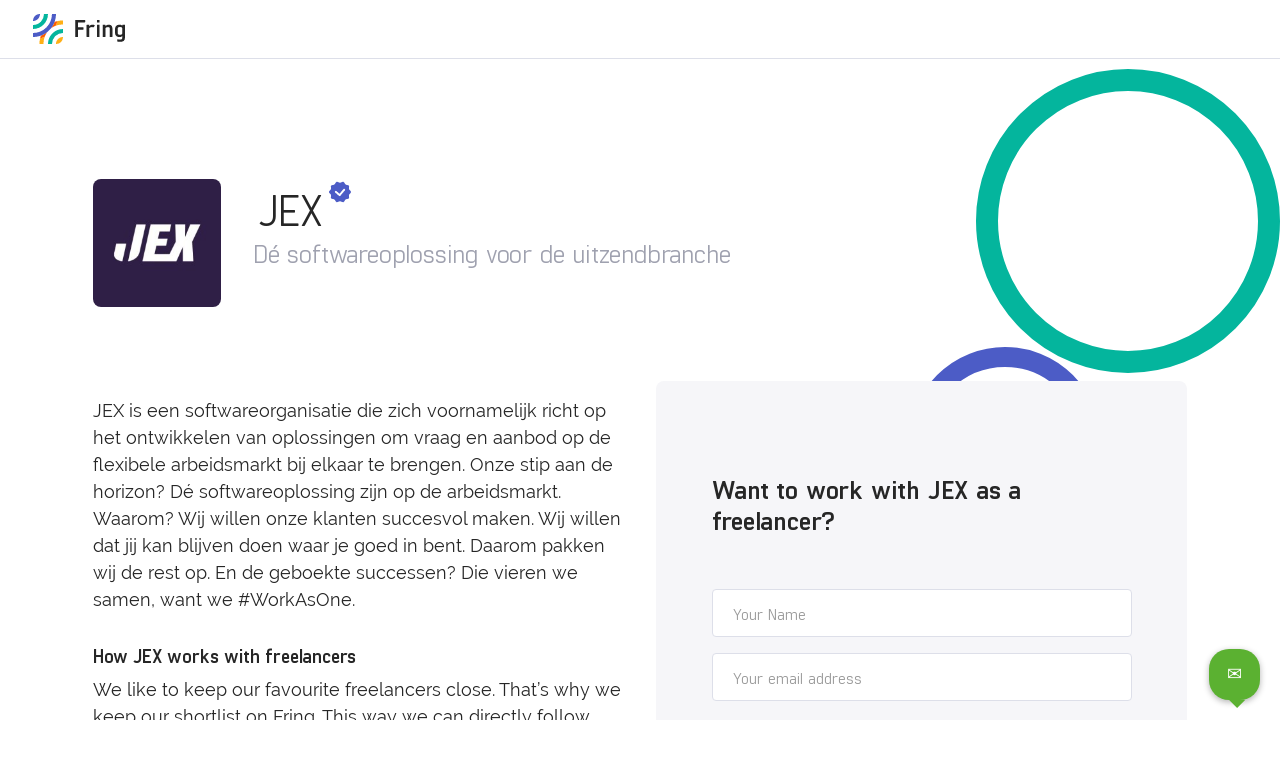

--- FILE ---
content_type: text/html
request_url: https://www.fring.work/c/jex
body_size: 12347
content:
<!DOCTYPE html><!-- This site was created in Webflow. https://webflow.com --><!-- Last Published: Tue Dec 30 2025 07:57:25 GMT+0000 (Coordinated Universal Time) --><html data-wf-domain="www.fring.work" data-wf-page="6305c19a965c422ddf117cca" data-wf-site="6193a25c31f6c5b127ace25a" lang="en" data-wf-collection="6305c19a965c426686117c65" data-wf-item-slug="jex"><head><meta charset="utf-8"><title>JEX uses Fring | Fring.work</title><meta content="JEX keeps their freelance shortlist on Fring. This way JEX can directly follow their availability and connect more easily for upcoming work." name="description"><meta content="JEX uses Fring | Fring.work" property="og:title"><meta content="JEX keeps their freelance shortlist on Fring. This way JEX can directly follow their availability and connect more easily for upcoming work." property="og:description"><meta content="JEX uses Fring | Fring.work" property="twitter:title"><meta content="JEX keeps their freelance shortlist on Fring. This way JEX can directly follow their availability and connect more easily for upcoming work." property="twitter:description"><meta property="og:type" content="website"><meta content="summary_large_image" name="twitter:card"><meta content="width=device-width, initial-scale=1" name="viewport"><meta content="H3BfjkOEHZYuH6Jnl6tWj2LyiqpkJeiEpif6ulFanJE" name="google-site-verification"><meta content="Webflow" name="generator"><link href="https://cdn.prod.website-files.com/6193a25c31f6c5b127ace25a/css/fring-wf.webflow.shared.4c34af667.min.css" rel="stylesheet" type="text/css"><script type="text/javascript">!function(o,c){var n=c.documentElement,t=" w-mod-";n.className+=t+"js",("ontouchstart"in o||o.DocumentTouch&&c instanceof DocumentTouch)&&(n.className+=t+"touch")}(window,document);</script><link href="https://cdn.prod.website-files.com/6193a25c31f6c5b127ace25a/6193a25c31f6c5f64cace2ee_Fring%20Fav%20Icon.png" rel="shortcut icon" type="image/x-icon"><link href="https://cdn.prod.website-files.com/6193a25c31f6c5b127ace25a/6193a25c31f6c552ddace2ef_Fring%20Webclip.png" rel="apple-touch-icon"><link href="https://www.fring.work/c/jex" rel="canonical"><script type="text/javascript">!function(f,b,e,v,n,t,s){if(f.fbq)return;n=f.fbq=function(){n.callMethod?n.callMethod.apply(n,arguments):n.queue.push(arguments)};if(!f._fbq)f._fbq=n;n.push=n;n.loaded=!0;n.version='2.0';n.agent='plwebflow';n.queue=[];t=b.createElement(e);t.async=!0;t.src=v;s=b.getElementsByTagName(e)[0];s.parentNode.insertBefore(t,s)}(window,document,'script','https://connect.facebook.net/en_US/fbevents.js');fbq('init', '696613608085329');fbq('track', 'PageView');</script><!-- Weglot Translations -->
<script type="application/json" id="weglot-data">{"allLanguageUrls":{"en":"https://www.fring.work/c/jex","nl":"https://www.fring.work/nl/c/jex"},"originalCanonicalUrl":"https://www.fring.work/c/jex","originalPath":"/c/jex","settings":{"auto_switch":true,"auto_switch_fallback":null,"category":5,"custom_settings":{"button_style":{"with_name":false,"full_name":false,"is_dropdown":false,"with_flags":false,"flag_type":"rectangle_mat","custom_css":""},"switchers":[],"translate_search":false,"loading_bar":true,"hide_switcher":false,"translate_images":false,"subdomain":false,"wait_transition":true,"dynamic":""},"deleted_at":null,"dynamics":[],"excluded_blocks":[{"value":"[weglot-container]","description":null},{"value":"[weglot=\"exclude\"]","description":null}],"excluded_paths":[{"excluded_languages":[],"language_button_displayed":false,"type":"CONTAIN","value":"/freelancefest"},{"excluded_languages":["nl"],"language_button_displayed":false,"type":"CONTAIN","value":"/c/"},{"excluded_languages":["nl"],"language_button_displayed":false,"type":"CONTAIN","value":"/blog"}],"external_enabled":false,"host":"www.fring.work","is_dns_set":true,"is_https":true,"language_from":"en","language_from_custom_flag":null,"language_from_custom_name":null,"languages":[{"connect_host_destination":null,"custom_code":null,"custom_flag":null,"custom_local_name":null,"custom_name":null,"enabled":true,"language_to":"nl"}],"media_enabled":true,"page_views_enabled":false,"technology_id":13,"technology_name":"Webflow","translation_engine":3,"url_type":"SUBDIRECTORY","versions":{"translation":1767081389}}}</script>
<script type="text/javascript" src="https://cdn.weglot.com/weglot.min.js"></script>
<script>Weglot.initialize({api_key: 'wg_22b4b398f208025cd8e01e99b345c0a27'});</script>
<!-- Weglot Translations -->

<!-- Google Tag Manager -->
<script>
  (function(w,d,s,l,i){w[l]=w[l]||[];w[l].push({'gtm.start':
new Date().getTime(),event:'gtm.js'});var f=d.getElementsByTagName(s)[0],
j=d.createElement(s),dl=l!='dataLayer'?'&l='+l:'';j.async=true;j.src=
'https://www.googletagmanager.com/gtm.js?id='+i+dl;f.parentNode.insertBefore(j,f);
})(window,document,'script','dataLayer','GTM-PFPN3LQ');
</script>
<!-- Google Tag Manager -->

<script async="" src="https://cdn.jsdelivr.net/npm/@finsweet/cookie-consent@1/fs-cc.js" fs-cc-mode="opt-in"></script>

<!-- Swiper -->
<link rel="stylesheet" href="https://cdn.jsdelivr.net/npm/swiper@11/swiper-bundle.min.css">

<!-- Style swiper wrapper testimonials with grid  auto flow-->
<style>

.swiper-wrapper.is-testimonial {
 grid-auto-flow: column;
}

</style>

<!-- Contact knop rechtsonder (speech balloon) -->
<div id="contactBtn" style="position: fixed; bottom: 20px; right: 20px; 
          background: #5bb131; color: #fff; padding: 12px 18px; 
          border-radius: 20px; font-family: sans-serif; font-size: 18px; 
          text-align:center; box-shadow: 0 2px 6px rgba(0,0,0,0.3); 
          z-index: 99999; cursor:pointer; display:inline-block;">

  ✉️
  
  <!-- staartje van de ballon -->
  <div style="position:absolute; bottom:-8px; right:15px; 
              width:0; height:0; border-left:8px solid transparent; 
              border-right:8px solid transparent; border-top:8px solid #5bb131;">
  </div>
</div>

<!-- Contact form widget (hidden by default) -->
<div id="contact-form" style="display:none; position:fixed; bottom:80px; right:20px; 
     background:#fff; padding:20px; border-radius:15px; 
     max-width:340px; width:90%; font-family:sans-serif; 
     box-shadow: 0 4px 12px rgba(0,0,0,0.25); z-index:10000;">
  
  <!-- Sluitknop -->
  <span id="closeForm" style="position:absolute; top:10px; right:15px; font-size:20px; cursor:pointer;">✕</span>
  
  <h3 style="margin-top:0;">Contact team Fring 👋</h3>
  <p style="font-size:14px; margin-bottom:15px;">Ask us anything and we will get in touch as soon as possible.</p>
  
  <form id="contactForm" method="POST">
    <input type="text" name="name" placeholder="Name" required="" style="width:100%; margin:8px 0; padding:10px; border:1px solid #ddd; border-radius:5px;">
    
    <input type="email" name="email" placeholder="Email" required="" style="width:100%; margin:8px 0; padding:10px; border:1px solid #ddd; border-radius:5px;">
    
    <textarea name="message" placeholder="Message" required="" style="width:100%; margin:8px 0; padding:10px; border:1px solid #ddd; border-radius:5px; min-height:100px;"></textarea>
    
    <button type="submit" style="background:#5bb131; color:#fff; padding:10px 16px; border:none; 
                   border-radius:6px; cursor:pointer; font-size:14px; margin-top:10px;">
      Send
    </button>
  </form>

  <div id="formMessage" style="display:none; color:green; margin-top:10px;">Your email has been sent successfully.</div>
</div>

<script>
  const contactBtn = document.getElementById('contactBtn');
  const contactForm = document.getElementById('contact-form');
  const closeForm = document.getElementById('closeForm');
  const contactFormElement = document.getElementById('contactForm');
  const formMessage = document.getElementById('formMessage');

  let isOpen = false;

  // toggle form open/close
  contactBtn.addEventListener('click', e => {
    e.preventDefault();
    isOpen = !isOpen;
    contactForm.style.display = isOpen ? 'block' : 'none';
    contactBtn.firstChild.nodeValue = isOpen ? '✕' : '✉️';
  });

  // close via close button
  closeForm.addEventListener('click', () => {
    isOpen = false;
    contactForm.style.display = 'none';
    contactBtn.firstChild.nodeValue = '✉️';
  });

  // AJAX Formspree submit
  contactFormElement.addEventListener('submit', async function(e) {
    e.preventDefault();
    const formData = new FormData(contactFormElement);

    try {
      const response = await fetch('https://formspree.io/f/xwpqjelq', {
        method: 'POST',
        body: formData,
        headers: { 'Accept': 'application/json' }
      });

      if (response.ok) {
        formMessage.style.display = 'block';
        contactFormElement.reset();
      } else {
        alert('Er is iets misgegaan, probeer het later opnieuw.');
      }
    } catch (error) {
      alert('Er is iets misgegaan, probeer het later opnieuw.');
    }
  });
</script>









<script type="application/ld+json">
{
    "@context": "https://schema.org",
    "@type": "BreadcrumbList",
    "itemListElement": [
        {
            "@type": "ListItem",
            "position": 1,
            "name": "Companies",
            "item": "https://www.fring.work/brands"
        },
        {
            "@type": "ListItem",
            "position": 2,
            "name": "JEX",
            "item": "https://www.fring.work/c/jex"
        }
    ]
}
</script><link href="https://www.fring.work/c/jex" hreflang="en" rel="alternate"></head><body><div class="page-wrapper"><div class="utility-hide"><div class="google-tag-manager w-embed"></div><div class="css-reset w-embed"><style>

input[type=text], input[type=email], input[type=tel], input[type=button], textarea {
	appearance: none;
	-webkit-appearance: none;
} 

.w-webflow-badge {
	display: none!important;
}

/* Snippet gets rid of top margin on first element in any rich text*/
.w-richtext>:first-child {
	margin-top: 0;
}

/* Snippet gets rid of bottom margin on last element in any rich text*/
.w-richtext>:last-child, .w-richtext ol li:last-child, .w-richtext ul li:last-child {
    margin-bottom: 0;
}

/* Snippet makes all link elements listed below to inherit color from their parent */
a, 
.w-tab-link,
.w-nav-link,
.w-dropdown-btn,
.w-dropdown-toggle,
.w-dropdown-link
{
color: inherit;
}

/* Snippet prevents all click and hover interaction with an element */
.clickable--off {
  pointer-events: none;
}

/* Snippet enables all click and hover interaction with an element */
.clickable--on {
  pointer-events: auto;
}

/* Snippet enables you to add class of div-square which creates and maintains a 1:1 dimension of a div.*/
.div-square::after {
  content: "";
  display: block;
  padding-bottom: 100%;
}

/*Hide focus outline for main content element*/
  main:focus-visible {
	outline: -webkit-focus-ring-color auto 0px;
}

/*Apply "..." After 3 lines of Text */
.text-style--3lines {
  display: -webkit-box;
  overflow: hidden;
  -webkit-line-clamp: 3;
  -webkit-box-orient: vertical;
}

/*Apply "..." After 2 lines of Text */
.text-style--2lines {
  display: -webkit-box;
  overflow: hidden;
  -webkit-line-clamp: 2;
  -webkit-box-orient: vertical;
}

/*Apply "..." After 1 lines of Text */
.text-style--1line {
  display: -webkit-box;
  overflow: hidden;
  -webkit-line-clamp: 1;
  -webkit-box-orient: vertical;
}

/* Make sure containers never lose their center alignment*/
.container-medium, .container-small, .container-large {
  margin-right: auto !important;
  margin-left: auto !important;
}

/*Reset selects, buttons, and links styles*/
.w-input, .w-select, a {
  color: inherit;
  text-decoration: inherit;
  font-size: inherit;
}

/*Hide focus outline when using anchor links to go to sections on safari*/
*:focus {
	outline: none;
}

/*Font smoothing*/
html {
  -webkit-font-smoothing: antialiased;
  -moz-osx-font-smoothing: grayscale;
}

/* Reset ordered list li styling */
/*
ol {
	padding-left: 2.4rem !important;
}
*/

ol li {
	background-image: none !important;
  padding-left: 1.6rem !important;
  list-style-type: decimal !important;
}


.w-dyn-item.tile-story__wrapper:nth-child(even){
	transform: translateY(-50%);
}

</style></div><div class="global-responsiveness w-embed"><style>

:root {
	font-size: 62.5%;
}

@media screen and (min-width: 1440px) {
	:root {
		font-size: clamp(62.5%, 0.6vw, 87.5%);
	}

}

</style></div><div class="padding-and-margin w-embed"><style>

/* Margin directions */

.margin--top {
  margin-right: 0rem !important;
  margin-bottom: 0rem !important;
  margin-left: 0rem !important;
}

.margin--bottom {
  margin-top: 0rem !important;
  margin-right: 0rem !important;
  margin-left: 0rem !important;
}

.margin--left {
  margin-top: 0rem !important;
  margin-right: 0rem !important;
  margin-bottom: 0rem !important;
}

.margin--right {
  margin-top: 0rem !important;
  margin-bottom: 0rem !important;
  margin-left: 0rem !important;
}

.margin--vertical {
  margin-right: 0rem !important;
  margin-left: 0rem !important;
}

.margin--horizontal {
  margin-top: 0rem !important;
  margin-bottom: 0rem !important;
}


/* Padding directions */

.padding--top {
  padding-right: 0rem !important;
  padding-bottom: 0rem !important;
  padding-left: 0rem !important;
}

.padding--bottom {
  padding-top: 0rem !important;
  padding-right: 0rem !important;
  padding-left: 0rem !important;
}

.padding--left {
  padding-top: 0rem !important;
  padding-right: 0rem !important;
  padding-bottom: 0rem !important;
}

.padding--right {
  padding-top: 0rem !important;
  padding-bottom: 0rem !important;
  padding-left: 0rem !important;
}

.padding--vertical {
  padding-right: 0rem !important;
  padding-left: 0rem !important;
}

.padding--horizontal {
  padding-top: 0rem !important;
  padding-bottom: 0rem !important;
}

</style></div><div class="custom-css-styles w-embed"><style>

@media screen and (min-width: 767px) {
  .grid--column:nth-child(4n + 2) .article__img, 
  .grid--column:nth-child(4n + 3) .article__img {
    padding-bottom: 57.5%;
    margin-top: 10.5%;
  }
}

@media screen and (min-width: 992px) {
  .nav__link-wrapper {
    color: #9FA1AF;
  }
  .nav__link-wrapper.w--current,
  [page="home"] .nav__link-wrapper {
    color: #262626;
  }
}

@media screen and (max-width: 991px) {
	.swiper-js--slide:last-child {
		padding-right: 0rem!important;
	}
}

@media screen and (max-width: 767px) {
	.hp-hero--dec--w {
		height: calc(100% + 2.4rem);
	}
}


a.role-flx-item:hover .text-size--small {
	text-decoration: underline!important;
}


.textreveal__text {
	display: block;
}

.info-popup {
	pointer-events: none;
}

/*article:hover h1 {
	text-decoration: underline;
}*/

</style></div></div><div class="nav_component"><nav class="navigation"><div class="page-padding"><div class="nav-container"><div class="nav-right-group"><a href="/" class="nav__logo-wrapper w-inline-block"><div class="sr-only">Fring Homepage</div><div class="nav_logo w-embed"><svg width="100%" height="100%" viewBox="0 0 92 30" fill="none" xmlns="http://www.w3.org/2000/svg"><path fill-rule="evenodd" clip-rule="evenodd" d="M44.657 22.976c.243 0 .364-.122.364-.366v-6.809h5.044c.243 0 .364-.122.364-.366v-1.781c0-.245-.12-.367-.364-.367h-5.044v-4.88h6.742c.243 0 .364-.122.364-.367V6.26c0-.244-.121-.366-.364-.366H42.62c-.243 0-.364.122-.364.366V22.61c0 .244.121.366.364.366h2.037zm11.278 0c.242 0 .364-.122.364-.366v-8.395c.29-.488 1.14-1.098 2.4-1.098h.316c.46 0 .898.073 1.261.195.243.073.461 0 .607-.244l.752-1.391c.145-.293.072-.513-.17-.66-.485-.219-1.043-.34-1.77-.34-1.505 0-2.717.56-3.396 1.634V11.14c0-.244-.122-.366-.364-.366H53.97c-.242 0-.363.122-.363.366v11.47c0 .244.12.366.363.366h1.965zM66.243 8.553c.242 0 .364-.122.364-.366V6.259c0-.244-.122-.366-.364-.366h-1.965c-.242 0-.364.122-.364.366v1.928c0 .244.122.366.364.366h1.965zm0 14.423c.242 0 .364-.122.364-.366V11.14c0-.244-.122-.366-.364-.366h-1.965c-.242 0-.364.122-.364.366v11.47c0 .244.122.366.364.366h1.965zm5.845 0c.242 0 .364-.122.364-.366v-8.395c.29-.488 1.14-1.098 2.4-1.098h.316c1.043 0 1.6.463 1.6 1.586v7.907c0 .244.122.366.365.366h1.964c.243 0 .364-.122.364-.366v-7.639c0-2.562-.922-4.295-3.614-4.295h-.17c-1.722 0-2.716.854-3.225 1.635V11.14c0-.244-.122-.366-.364-.366h-1.965c-.242 0-.364.122-.364.366v11.47c0 .244.122.366.364.366h1.965zm15.134 4.881c3.105 0 4.778-1.342 4.778-4.32V11.14c0-.244-.121-.366-.364-.366h-1.989c-.194 0-.34.122-.34.366v.756c-.46-.707-1.188-1.22-2.425-1.22h-.63c-2.644 0-4.245 1.806-4.245 4.417v3.637c0 2.587 1.601 4.368 4.245 4.368h.63c1.237 0 1.965-.561 2.426-1.318v1.758c0 1.635-.68 1.952-2.086 1.952-.849 0-1.65 0-2.498-.195-.243-.05-.46.146-.46.414v1.44c0 .269.217.464.46.513.849.195 1.65.195 2.498.195zm.51-7.2h-1.456c-.946 0-1.576-.512-1.576-1.634v-4.271c0-1.172.63-1.635 1.576-1.635h1.455c.946 0 1.577.463 1.577 1.635v4.27c0 1.123-.63 1.636-1.577 1.636z" fill="#262626"></path><path fill-rule="evenodd" clip-rule="evenodd" d="M10.484 29.5c0 .167.002.334.006.5H8.833l-.536-.002a45.37 45.37 0 0 1-.904-.014c-.299-.008-.6-.02-.899-.042a23.118 23.118 0 0 1 .537-5.428 25.19 25.19 0 0 0 4.736-1.895 18.965 18.965 0 0 0-1.283 6.881zM29.454 6.5c.147 0 .294.001.44.004.024.3.036.6.044.9.008.302.012.604.014.905l.001 1.075v1.123a18.898 18.898 0 0 0-7.37 1.278 25.298 25.298 0 0 0 1.894-4.742 22.956 22.956 0 0 1 4.977-.543z" fill="#FFAF15"></path><path fill-rule="evenodd" clip-rule="evenodd" d="M29.953 15v4a10.936 10.936 0 0 0-7.519 2.982l-.247.24-.24.247A10.971 10.971 0 0 0 18.972 30h-3.994c0-8.284 6.705-15 14.976-15z" fill="#04B59D"></path><path fill-rule="evenodd" clip-rule="evenodd" d="M29.924 23a11.804 11.804 0 0 1-.159 1.566 6.647 6.647 0 0 1-.616 1.874 6.29 6.29 0 0 1-2.75 2.754 6.627 6.627 0 0 1-1.87.617c-.517.093-1.041.137-1.564.16V30c0-3.81 3.04-6.91 6.823-6.998l.136-.001z" fill="#FFAF15"></path><path fill-rule="evenodd" clip-rule="evenodd" d="M11.766 22.619a25.21 25.21 0 0 1-4.734 1.896c.22-.994.503-1.964.846-2.905a22.911 22.911 0 0 0 6.562-3.725 18.975 18.975 0 0 0-2.674 4.734zm12.71-15.576a25.36 25.36 0 0 1-1.892 4.742 18.93 18.93 0 0 0-4.727 2.678 22.976 22.976 0 0 0 3.72-6.574c.88-.322 1.786-.592 2.713-.805l.187-.04z" fill="#FF5F00"></path><path fill-rule="evenodd" clip-rule="evenodd" d="m21.12 0 .537.002a45.439 45.439 0 0 1 1.308.028V0c0 12.692-10.266 22.983-22.934 23-.007-.135-.011-.27-.015-.404a42.082 42.082 0 0 1-.014-.905L0 21.152V19c10.477 0 18.97-8.507 18.97-19h2.15z" fill="#4C5CC6"></path><path fill-rule="evenodd" clip-rule="evenodd" d="M14.977 0C14.977 8.284 8.27 15 0 15v-4c2.91 0 5.554-1.133 7.519-2.982l.247-.24.24-.247A10.97 10.97 0 0 0 10.983 0h3.994z" fill="#04B59D"></path><path fill-rule="evenodd" clip-rule="evenodd" d="M6.989.03V0c0 3.856-3.112 6.983-6.958 7 .022-.524.065-1.05.158-1.566.118-.66.311-1.274.616-1.873A6.294 6.294 0 0 1 3.555.806a6.628 6.628 0 0 1 1.87-.617A11.7 11.7 0 0 1 6.99.029z" fill="#4C5CC6"></path></svg></div></a></div></div></div></nav></div><main class="page-main"><header data-w-id="5b6b5455-9713-d985-a1a4-196e21504e5f" class="section--header"><div class="page-padding"><div class="container--medium"><div class="padding--vertical padding--large is--header-v2"><div class="margin--bottom margin--large"><div class="max-width--large"><div class="display--flex direction--vertical-mobile-l z-2"><div class="padding--right padding--medium"><div class="company-icon is--large"><img height="128" loading="eager" width="128" src="https://cdn.prod.website-files.com/6193a25c31f6c5f7e0ace25f/6368b401aadd66b5ec4bf957_AtCiiOoMOrvTBcal0PHm.jpeg" alt="JEX" class="image-fit-absolute"></div><div class="padding--xsmall show--mobile-portrait"></div></div><div weglot="exclude" class="display--block" data-wg-notranslate=""><div class="margin--bottom margin--xxsmall"><h1 class="heading--h1 text-weight--regular text-style--inlined">JEX</h1><img src="https://cdn.prod.website-files.com/6193a25c31f6c5b127ace25a/6295111dcd89fceffc2fd5fb_icon--verified.svg" loading="lazy" width="14" height="13" alt="Verified Badge" class="icon--verified-badge is--large"></div><div class="heading--h3 text-color--gray">Dé softwareoplossing voor de uitzendbranche</div></div></div></div></div><div class="grid--wrapper"><div class="grid--column is--50-d-100-ml z-2"><div class="padding--xsmall"></div><div class="margin--bottom margin--medium"><div class="text-size--medium w-richtext">JEX is een softwareorganisatie die zich voornamelijk richt op het ontwikkelen van oplossingen om vraag en aanbod op de flexibele arbeidsmarkt bij elkaar te brengen. Onze stip aan de horizon? Dé softwareoplossing zijn op de arbeidsmarkt. Waarom? Wij willen onze klanten succesvol maken. Wij willen dat jij kan blijven doen waar je goed in bent. Daarom pakken wij de rest op. En de geboekte successen? 
Die vieren we samen, want we #WorkAsOne.
</div></div><div class="margin--bottom margin--medium"><div class="w-embed"><h2 class="heading--h4 text-weight--bold">How JEX works with freelancers</h2></div><p class="text-size--medium">We like to keep our favourite freelancers close. That’s why we keep our shortlist on Fring. This way we can directly follow their availability and connect more easily for upcoming work.</p></div><div class="w-embed"><h2 class="heading--h4 text-weight--bold">JEX typically hires for</h2></div><div class="w-dyn-list"><div weglot="exclude" role="list" class="role-tag__wrap w-dyn-items" data-wg-notranslate=""><div role="listitem" class="text-style--inlined w-dyn-item"><div class="role-tag"><div>Campaign Manager</div></div></div><div role="listitem" class="text-style--inlined w-dyn-item"><div class="role-tag"><div>Data Analyst</div></div></div><div role="listitem" class="text-style--inlined w-dyn-item"><div class="role-tag"><div>Fullstack Developer</div></div></div><div role="listitem" class="text-style--inlined w-dyn-item"><div class="role-tag"><div>Product Owner</div></div></div><div role="listitem" class="text-style--inlined w-dyn-item"><div class="role-tag"><div>Scrum Master</div></div></div><div role="listitem" class="text-style--inlined w-dyn-item"><div class="role-tag"><div>Software Architect</div></div></div><div role="listitem" class="text-style--inlined w-dyn-item"><div class="role-tag"><div>Tester</div></div></div></div></div></div><div class="grid--column is--50-d-100-ml"><div class="ring__companies--blue on--brand-page"></div><div class="ring__companies--green on--brand-page"></div><div class="grey-panel height--auto"><div class="demo__form-component"><div class="form-wrapper w-form"><form id="wf-form-Work-With-Brand" name="wf-form-Work-With-Brand" data-name="Work With Brand" action="https://fring.app/api/v2/invite/company" method="post" form-data="form" class="form margin--0" data-wf-page-id="6305c19a965c422ddf117cca" data-wf-element-id="294dad83-253d-dc5f-fc63-f817cf450ea5"><div class="width-100"><div class="margin--bottom margin--small text-align--left w-embed"><h2 class="heading--h3 text-weight--bold">Want to work with JEX as a freelancer?</h2></div></div><div class="hide w-embed"><input type="hidden" id="company_uuid" name="company_uuid" value="b3548604-a3e6-45ad-a9ce-48300c1421e6"></div><div class="form-field-wrapper"><input class="form-input w-input" maxlength="256" name="name" data-name="name" placeholder="Your Name" type="text" id="name" required=""></div><div class="form-field-wrapper"><input class="form-input w-input" maxlength="256" name="email" data-name="email" placeholder="Your email address" form-data="input" type="email" id="email" required=""></div><div class="w-form-formrecaptcha recaptcha g-recaptcha g-recaptcha-error g-recaptcha-disabled g-recaptcha-invalid-key"></div><div class="form-field-wrapper"><input type="submit" data-wait="Please wait..." class="btn is--large _100 w-button" value="Receive an invite to Fring"></div><div><div class="text-size--small w-embed">Already on Fring? <a href="https://fring.page.link/Lxe8" rel="noopener" target="_blank" class="text-size--small link--blue">Follow JEX in the app</a></div></div></form><div form-data="success" class="form--success text-color--black margin--0 w-form-done"><div class="margin--bottom margin--small"><div class="heading--h3 text-weight--bold">Check your inbox</div><div class="margin--bottom margin--small w-embed"><p>We sent an email with instructions to <span form-data="result">you</span>. You're just 2 minutes away from being better connected to JEX on Fring!</p></div><div class="form--succes__gif"><div data-poster-url="https://cdn.prod.website-files.com/6193a25c31f6c5b127ace25a/62a246e74f4781552c38079f_Fring Success-poster-00001.jpg" data-video-urls="https://cdn.prod.website-files.com/6193a25c31f6c5b127ace25a/62a246e74f4781552c38079f_Fring Success-transcode.mp4,https://cdn.prod.website-files.com/6193a25c31f6c5b127ace25a/62a246e74f4781552c38079f_Fring Success-transcode.webm" data-autoplay="true" data-loop="true" data-wf-ignore="true" class="image-fit-absolute w-background-video w-background-video-atom"><video id="7d0062bb-57b9-c94b-48c4-47e9dab92747-video" autoplay="" loop="" style="background-image:url(&quot;https://cdn.prod.website-files.com/6193a25c31f6c5b127ace25a/62a246e74f4781552c38079f_Fring Success-poster-00001.jpg&quot;)" muted="" playsinline="" data-wf-ignore="true" data-object-fit="cover"><source src="https://cdn.prod.website-files.com/6193a25c31f6c5b127ace25a/62a246e74f4781552c38079f_Fring Success-transcode.mp4" data-wf-ignore="true"><source src="https://cdn.prod.website-files.com/6193a25c31f6c5b127ace25a/62a246e74f4781552c38079f_Fring Success-transcode.webm" data-wf-ignore="true"></video></div></div></div></div><div form-data="error" class="form--error w-form-fail"><div class="text-size--small text-color--gray">Oops! Something went wrong while submitting the form.</div></div></div></div></div></div></div></div></div></div></header><section class="section--default"><div class="page-padding"><div class="container--large"><div class="padding--vertical padding--medium"><div class="padding--bottom padding--huge"><div class="panel is--recentangle background-color--blue"><img src="https://cdn.prod.website-files.com/6193a25c31f6c5b127ace25a/6297793a153e79c60ecc23d3_Fring-marie.png" loading="lazy" width="487" height="703" alt="" class="card__companies__panel-1 animate-first"><img src="https://cdn.prod.website-files.com/6193a25c31f6c5b127ace25a/6297793ac680e791a22ba049_Fring-jasper.png" loading="lazy" width="476" height="692" alt="" class="card__companies__panel-2 animate-second"><img src="https://cdn.prod.website-files.com/6193a25c31f6c5b127ace25a/6297793af5084afd2fc5281f_Fring-shortlist.png" loading="lazy" width="918" height="871" alt="" srcset="https://cdn.prod.website-files.com/6193a25c31f6c5b127ace25a/6297793af5084afd2fc5281f_Fring-shortlist-p-500.png 500w, https://cdn.prod.website-files.com/6193a25c31f6c5b127ace25a/6297793af5084afd2fc5281f_Fring-shortlist-p-800.png 800w, https://cdn.prod.website-files.com/6193a25c31f6c5b127ace25a/6297793af5084afd2fc5281f_Fring-shortlist.png 918w" sizes="(max-width: 991px) 100vw, 917.998046875px" class="card__companies__panel-3 animate-third"><img src="https://cdn.prod.website-files.com/6193a25c31f6c5b127ace25a/62977a670489f11924be6159_Fring%20Logo%20White.svg" loading="lazy" width="155" height="51" alt="" class="card__companies__panel-4"><div class="circle__panel-blue--1 for--brands"></div></div></div></div></div></div></section></main><div fs-cc="banner" class="ck-cookie-w"><div class="ck-css-styles w-embed"><style>

.ck-preference__bg {
	-webkit-backdrop-filter: blur(0.75rem);
  backdrop-filter: blur(0.75rem);
}

.ck-preference__scroll-w::-webkit-scrollbar {
	display: none;
} .ck-preference__scroll-w {
  -ms-overflow-style: none; 
  scrollbar-width: none; 
}

.w--redirected-focus {
	box-shadow: none!important;
}

</style></div><div class="ck-modal"><a fs-cc="deny" href="#" class="ck-modal__exit-btn w-inline-block"><div class="ck__exitbtn__line is--left"></div><div class="ck__exitbtn__line is--right"></div><div class="ck-sr__only">Close Cookie Popup</div></a><div class="ck-modal__content-w is--small"><div class="heading--h4 margin--bottom margin--xsmall">Cookie Settings</div><div class="text-size--small">By clicking “Accept All Cookies”, you agree to the storing of cookies on your device to enhance site navigation, analyze site usage and assist in our marketing efforts. <a href="/privacy-statement" class="ck-txt-link">More info</a></div></div><div class="ck-modal__btns-w is--small"><a fs-cc="allow" href="#" class="btn is--secondary w-inline-block"><div class="ck-button__txt">Accept All Cookies</div></a><a fs-cc="open-preferences" data-w-id="03c0195a-d009-a4be-5f19-1a5e99c75ecc" href="#" class="btn is--nav is--text-only w-inline-block"><div class="btn__text">Settings</div><div class="btn__underline"></div></a></div><div class="ck-attr-btn">Made by <a href="https://flinch77.com&amp;ref=cookie-cloneable" target="_blank">Flinch 77</a></div></div></div><div fs-cc="preferences" class="ck-preference-w"><div fs-cc="close" class="ck-preference__bg"></div><div class="ck-preference__scroll-w"><div class="ck-modal"><a fs-cc="close" href="#" class="ck-modal__exit-btn w-inline-block"><div class="ck__exitbtn__line is--left"></div><div class="ck__exitbtn__line is--right"></div><div class="ck-sr__only">Close Cookie Preference Manager</div></a><div class="ck-modal__content-w"><div class="heading--h4 margin--bottom margin--xsmall">Cookie Settings</div><div class="text-size--small">By clicking “Accept All Cookies”, you agree to the storing of cookies on your device to enhance site navigation, analyze site usage and assist in our marketing efforts. <a href="/privacy-statement" class="ck-txt-link">More info</a></div><div class="ck-form-w w-form"><form id="ck-form" name="wf-form-ck-form" data-name="ck-form" method="get" class="ck-form" data-wf-page-id="6305c19a965c422ddf117cca" data-wf-element-id="ec429455-b0a6-e460-7f87-77d6e031ed58"><div class="ck-radio-w is--not-allowed w-clearfix"><div class="ck-radio__btn is--checked is--not-allowed"></div><div class="ck-radio__label is--not-allowed">Strictly Necessary (Always Active)</div><div class="ck-radio__desc is--not-allowed">Cookies required to enable basic website functionality.</div></div><label class="w-checkbox ck-radio-w w-clearfix"><div class="w-checkbox-input w-checkbox-input--inputType-custom ck-radio__btn"></div><input type="checkbox" id="fs__marketing-2" name="fs__marketing-2" data-name="Fs Marketing 2" fs-cc-checkbox="marketing" style="opacity:0;position:absolute;z-index:-1"><span for="fs__marketing-2" class="ck-radio__label w-form-label">Marketing</span><div class="ck-radio__desc">Cookies used to deliver advertising that is more relevant to you and your interests.</div></label><label class="w-checkbox ck-radio-w w-clearfix"><div class="w-checkbox-input w-checkbox-input--inputType-custom ck-radio__btn"></div><input type="checkbox" id="fs__personalization-2" name="fs__personalization-2" data-name="Fs Personalization 2" fs-cc-checkbox="personalization" style="opacity:0;position:absolute;z-index:-1"><span for="fs__personalization-2" class="ck-radio__label w-form-label">Personalization<br></span><div class="ck-radio__desc">Cookies allowing the website to remember choices you make (such as your user name, language, or the region you are in).</div></label><label class="w-checkbox ck-radio-w w-clearfix"><div class="w-checkbox-input w-checkbox-input--inputType-custom ck-radio__btn"></div><input type="checkbox" id="fs__analytics-2" name="fs__analytics-2" data-name="Fs Analytics 2" fs-cc-checkbox="analytics" style="opacity:0;position:absolute;z-index:-1"><span for="fs__analytics-2" class="ck-radio__label w-form-label">Analytics<br></span><div class="ck-radio__desc">Cookies helping understand how this website performs, how visitors interact with the site, and whether there may be technical issues.</div></label><div class="ck-modal__btns-w in-pref-manger"><a fs-cc="allow" href="#" class="btn is--secondary w-inline-block"><div class="ck-button__txt">Accept All Cookies</div></a><a fs-cc="submit" data-w-id="ec429455-b0a6-e460-7f87-77d6e031ed77" href="#" class="btn is--nav is--text-only w-inline-block"><div class="btn__text">Save Settings</div><div class="btn__underline"></div></a></div></form><div class="w-form-done"><div class="text-block">Made by <a href="https://flinch77.com&amp;ref=cookie-cloneable" target="_blank">Flinch 77</a></div></div><div class="w-form-fail"><div>Oops! Something went wrong while submitting the form.</div></div></div></div></div></div></div></div><script src="https://d3e54v103j8qbb.cloudfront.net/js/jquery-3.5.1.min.dc5e7f18c8.js?site=6193a25c31f6c5b127ace25a" type="text/javascript" integrity="sha256-9/aliU8dGd2tb6OSsuzixeV4y/faTqgFtohetphbbj0=" crossorigin="anonymous"></script><script src="https://cdn.prod.website-files.com/6193a25c31f6c5b127ace25a/js/webflow.schunk.36b8fb49256177c8.js" type="text/javascript"></script><script src="https://cdn.prod.website-files.com/6193a25c31f6c5b127ace25a/js/webflow.schunk.2d1981c259ab91c2.js" type="text/javascript"></script><script src="https://cdn.prod.website-files.com/6193a25c31f6c5b127ace25a/js/webflow.1e1ebd4c.17b2d676154dd24b.js" type="text/javascript"></script><!-- Swiper -->
<script src="https://cdn.jsdelivr.net/npm/swiper@11/swiper-bundle.min.js"></script>

<script>  
  
Weglot.on('initialized', ()=>{
  const currentLang = Weglot.getCurrentLang();
  $('[weglot-container] [lang='+currentLang+']').addClass("is--active");
});
  
$('[weglot-container] [lang]').click(function(){
  setTimeout(()=>Weglot.switchTo(this.getAttribute('lang')),160);
  $('[weglot-container] [lang]').removeClass("is--active");
  $('[weglot-container] [lang='+this.getAttribute('lang')+']').addClass("is--active");
});
  
  
if ($('[element="announcement"]:visible').length > 0) {
  $('.nav-hamburger-wrapper').click(function(){
    $('[element="announcement"]').toggle();
  });
}


function textReveal(a){let e=a.intervalSpeed;let k=a.repeat;let f=a.offsetShow;let j=a.offsetHide;let c=a.transitionSpeed;let g=a.selection;let b=a.transition;let h=a.overflow;let d=a.initialOpacity;let i=a.initialPosition;a.intervalSpeed===undefined&&(e=50),a.offsetShow===undefined&&(f=0),a.offsetHide===undefined&&(j=0),a.transitionSpeed===undefined&&(c=1),a.selection===undefined&&(g='character'),a.overflow===undefined&&(h='hidden'),a.initialPosition===undefined&&(i='auto'),a.initialOpacity===undefined&&(d='1'),a.transition===undefined?b='cubic-bezier(.23, 1, .32, 1)':a.transition==='bounce'&&(b='cubic-bezier(.175, .885, .32, 1.275)',d='0');let l='all '+c+'s '+b;$(a.target).each(function(){let m=$(this);var n=m.height()+20;d==='0'&&(n/=2),i!=='auto'&&(n=i);var q=m.text().split(' ');m.empty(),m.css('opacity','1'),g==='character'?($.each(q,function(b,a){m.append("<span class='textreveal__word'>"+a+'</span> ');}),m.find('span').each(function(){$(this).html(function(e,a){return a.replace(/([^\s])/g,'<span class="textreveal__wrap" style="overflow:'+h+'"><span style="transform: translate(0, '+n+'px); -webkit-transition: all '+c+'s '+b+'; transition: all '+c+'s '+b+'; opacity: '+d+'" class="textreveal__text">$1</span></span>');});})):(g='word')&&$.each(q,function(e,a){m.append('<span class="textreveal__word" style="overflow:'+h+'"><span class="textreveal__wrap"><span style="transform: translate(0, '+n+'px); -webkit-transition: all '+c+'s '+b+'; transition: all '+c+'s '+b+'; opacity: '+d+'" class="textreveal__text">'+a+'</span></span></span> ');});var r;a.customLineHeight===undefined?r=m.css('line-height'):r=a.customLineHeight,m.css('line-height','0'),m.find('.textreveal__wrap').css('line-height',r);var o=!0;var p;$(document).on('resize scroll ready',function(){if(m.isInViewport(f)&&o===!0){o=!1;let b=m.find('.textreveal__text');let c=b.length;let a=0;p=setInterval(function(){a<=c?(b.eq(a).css({transform:'translate(0, 0px)',opacity:'1'}),a++):clearInterval(p);},e);}else!m.isInViewport(j)&&k!==!1&&(o=!0,clearInterval(p),m.find('.textreveal__text').css('transition','none'),m.find('.textreveal__text').css({transform:'translate(0, '+n+'px)',opacity:d}),setTimeout(function(){m.find('.textreveal__text').css({transition:l});},5));}),function(){if(m.isInViewport(f)&&o===!0){o=!1;let b=m.find('.textreveal__text');let c=b.length;let a=0;p=setInterval(function(){a<=c?(b.eq(a).css({transform:'translate(0, 0px)',opacity:'1'}),a++):clearInterval(p);},e);}}();});}$('<style>').prop('type','text/css').html('    .textreveal__word {        display: inline-block;        margin: -10px 0;    }    .textreveal__wrap {        display: inline-block;        margin: 10px 0px;    }    .textreveal__text {    \tposition: relative    }').appendTo('head'),$.fn.isInViewport=function(c){var a=$(this).offset().top;var d=a+$(this).outerHeight();var b=$(window).scrollTop();var e=b+$(window).height();return d>b+c&&a<e-c;};

textReveal({
  target: ".testimonial-text",
  repeat: false,
  intervalSpeed: 100,
  transitionSpeed: 1.25,
  overflow: "visible",
  initialPosition: 10,
  initialOpacity: 0,
  selection: "word",
  customLineHeight: "1.2075",
});

function loadScript(src) {
  return new Promise(function (resolve, reject) {
    if ($("script[src='" + src + "']").length === 0) {
        var script = document.createElement('script');
        script.onload = function () {
            resolve();
        };
        script.onerror = function () {
            reject();
        };
        script.src = src;
        document.head.appendChild(script);
    } else {
        resolve();
    }
});
}

<!-- Testimonial Swiper for companies -->
const testimonialSlider = new Swiper(".swiper.is-testimonial", {
  // Optional parameters
  loop: true,
  slidesPerView: 1,
  spaceBetween: 30,


  // If we need pagination
  pagination: {
    el: '.swiper-pagination',
  },

  // Navigation arrows
  navigation: {
    nextEl: '.btn-next',
    prevEl: '.btn-prev',
  },

  // And if we need scrollbar
  scrollbar: {
    el: '.swiper-scrollbar',
  },
  
  // Responsive breakpoints
  breakpoints: {
    // when window width is >= 320px
    480: {
      slidesPerView: 1.5,
    },
    900: {
      slidesPerView: 2.5,
    },
    1250: {
      slidesPerView: 3,
    }
  }
}); 

// Pricing cards Swiper - voeg dit toe na je testimonial swiper
const pricingSlider = new Swiper(".swiper-js--container", {
  // Vertel Swiper welke klassen je gebruikt
  wrapperClass: 'swiper-js--wrapper',
  slideClass: 'swiper-js--slide',
  
  slidesPerView: 1,
  spaceBetween: 30,
  
  // Voor je navigatie/scrollbar
  scrollbar: {
    el: '.swiper-scrollbar-drag',
    draggable: true,
  },
  
  // Responsive breakpoints
  breakpoints: {
    480: {
      slidesPerView: 1.2,
    },
    768: {
      slidesPerView: 2.5,
    },
    1200: {
      slidesPerView: 3,
    }
  }
});
  
</script>








<!-- SUBMIT COMPANY FORM TO FRING API -->
<script>$('[form-data="form"]').submit(function(a){a.preventDefault();var b=$(this);a=function(a){a=$(a).serializeArray();var b={};$.each(a,function(){b[this.name]=this.value||""});return b}($(a.target));$.ajax({url:b.attr("action"),method:"POST",data:JSON.stringify(a),contentType:"application/json",dataType:"json",success:function(){$('[form-data="result"]').text($('[form-data="input"]').val());$('[form-data="success"]').show();b.hide()},error:function(){$('[form-data="error"]').show();b.hide()}})});</script>
<!-- SUBMIT COMPANY FORM TO FRING API --></body></html>

--- FILE ---
content_type: text/css
request_url: https://cdn.prod.website-files.com/6193a25c31f6c5b127ace25a/css/fring-wf.webflow.shared.4c34af667.min.css
body_size: 24502
content:
html{-webkit-text-size-adjust:100%;-ms-text-size-adjust:100%;font-family:sans-serif}body{margin:0}article,aside,details,figcaption,figure,footer,header,hgroup,main,menu,nav,section,summary{display:block}audio,canvas,progress,video{vertical-align:baseline;display:inline-block}audio:not([controls]){height:0;display:none}[hidden],template{display:none}a{background-color:#0000}a:active,a:hover{outline:0}abbr[title]{border-bottom:1px dotted}b,strong{font-weight:700}dfn{font-style:italic}h1{margin:.67em 0;font-size:2em}mark{color:#000;background:#ff0}small{font-size:80%}sub,sup{vertical-align:baseline;font-size:75%;line-height:0;position:relative}sup{top:-.5em}sub{bottom:-.25em}img{border:0}svg:not(:root){overflow:hidden}hr{box-sizing:content-box;height:0}pre{overflow:auto}code,kbd,pre,samp{font-family:monospace;font-size:1em}button,input,optgroup,select,textarea{color:inherit;font:inherit;margin:0}button{overflow:visible}button,select{text-transform:none}button,html input[type=button],input[type=reset]{-webkit-appearance:button;cursor:pointer}button[disabled],html input[disabled]{cursor:default}button::-moz-focus-inner,input::-moz-focus-inner{border:0;padding:0}input{line-height:normal}input[type=checkbox],input[type=radio]{box-sizing:border-box;padding:0}input[type=number]::-webkit-inner-spin-button,input[type=number]::-webkit-outer-spin-button{height:auto}input[type=search]{-webkit-appearance:none}input[type=search]::-webkit-search-cancel-button,input[type=search]::-webkit-search-decoration{-webkit-appearance:none}legend{border:0;padding:0}textarea{overflow:auto}optgroup{font-weight:700}table{border-collapse:collapse;border-spacing:0}td,th{padding:0}@font-face{font-family:webflow-icons;src:url([data-uri])format("truetype");font-weight:400;font-style:normal}[class^=w-icon-],[class*=\ w-icon-]{speak:none;font-variant:normal;text-transform:none;-webkit-font-smoothing:antialiased;-moz-osx-font-smoothing:grayscale;font-style:normal;font-weight:400;line-height:1;font-family:webflow-icons!important}.w-icon-slider-right:before{content:""}.w-icon-slider-left:before{content:""}.w-icon-nav-menu:before{content:""}.w-icon-arrow-down:before,.w-icon-dropdown-toggle:before{content:""}.w-icon-file-upload-remove:before{content:""}.w-icon-file-upload-icon:before{content:""}*{box-sizing:border-box}html{height:100%}body{color:#333;background-color:#fff;min-height:100%;margin:0;font-family:Arial,sans-serif;font-size:14px;line-height:20px}img{vertical-align:middle;max-width:100%;display:inline-block}html.w-mod-touch *{background-attachment:scroll!important}.w-block{display:block}.w-inline-block{max-width:100%;display:inline-block}.w-clearfix:before,.w-clearfix:after{content:" ";grid-area:1/1/2/2;display:table}.w-clearfix:after{clear:both}.w-hidden{display:none}.w-button{color:#fff;line-height:inherit;cursor:pointer;background-color:#3898ec;border:0;border-radius:0;padding:9px 15px;text-decoration:none;display:inline-block}input.w-button{-webkit-appearance:button}html[data-w-dynpage] [data-w-cloak]{color:#0000!important}.w-code-block{margin:unset}pre.w-code-block code{all:inherit}.w-optimization{display:contents}.w-webflow-badge,.w-webflow-badge>img{box-sizing:unset;width:unset;height:unset;max-height:unset;max-width:unset;min-height:unset;min-width:unset;margin:unset;padding:unset;float:unset;clear:unset;border:unset;border-radius:unset;background:unset;background-image:unset;background-position:unset;background-size:unset;background-repeat:unset;background-origin:unset;background-clip:unset;background-attachment:unset;background-color:unset;box-shadow:unset;transform:unset;direction:unset;font-family:unset;font-weight:unset;color:unset;font-size:unset;line-height:unset;font-style:unset;font-variant:unset;text-align:unset;letter-spacing:unset;-webkit-text-decoration:unset;text-decoration:unset;text-indent:unset;text-transform:unset;list-style-type:unset;text-shadow:unset;vertical-align:unset;cursor:unset;white-space:unset;word-break:unset;word-spacing:unset;word-wrap:unset;transition:unset}.w-webflow-badge{white-space:nowrap;cursor:pointer;box-shadow:0 0 0 1px #0000001a,0 1px 3px #0000001a;visibility:visible!important;opacity:1!important;z-index:2147483647!important;color:#aaadb0!important;overflow:unset!important;background-color:#fff!important;border-radius:3px!important;width:auto!important;height:auto!important;margin:0!important;padding:6px!important;font-size:12px!important;line-height:14px!important;text-decoration:none!important;display:inline-block!important;position:fixed!important;inset:auto 12px 12px auto!important;transform:none!important}.w-webflow-badge>img{position:unset;visibility:unset!important;opacity:1!important;vertical-align:middle!important;display:inline-block!important}h1,h2,h3,h4,h5,h6{margin-bottom:10px;font-weight:700}h1{margin-top:20px;font-size:38px;line-height:44px}h2{margin-top:20px;font-size:32px;line-height:36px}h3{margin-top:20px;font-size:24px;line-height:30px}h4{margin-top:10px;font-size:18px;line-height:24px}h5{margin-top:10px;font-size:14px;line-height:20px}h6{margin-top:10px;font-size:12px;line-height:18px}p{margin-top:0;margin-bottom:10px}blockquote{border-left:5px solid #e2e2e2;margin:0 0 10px;padding:10px 20px;font-size:18px;line-height:22px}figure{margin:0 0 10px}figcaption{text-align:center;margin-top:5px}ul,ol{margin-top:0;margin-bottom:10px;padding-left:40px}.w-list-unstyled{padding-left:0;list-style:none}.w-embed:before,.w-embed:after{content:" ";grid-area:1/1/2/2;display:table}.w-embed:after{clear:both}.w-video{width:100%;padding:0;position:relative}.w-video iframe,.w-video object,.w-video embed{border:none;width:100%;height:100%;position:absolute;top:0;left:0}fieldset{border:0;margin:0;padding:0}button,[type=button],[type=reset]{cursor:pointer;-webkit-appearance:button;border:0}.w-form{margin:0 0 15px}.w-form-done{text-align:center;background-color:#ddd;padding:20px;display:none}.w-form-fail{background-color:#ffdede;margin-top:10px;padding:10px;display:none}label{margin-bottom:5px;font-weight:700;display:block}.w-input,.w-select{color:#333;vertical-align:middle;background-color:#fff;border:1px solid #ccc;width:100%;height:38px;margin-bottom:10px;padding:8px 12px;font-size:14px;line-height:1.42857;display:block}.w-input::placeholder,.w-select::placeholder{color:#999}.w-input:focus,.w-select:focus{border-color:#3898ec;outline:0}.w-input[disabled],.w-select[disabled],.w-input[readonly],.w-select[readonly],fieldset[disabled] .w-input,fieldset[disabled] .w-select{cursor:not-allowed}.w-input[disabled]:not(.w-input-disabled),.w-select[disabled]:not(.w-input-disabled),.w-input[readonly],.w-select[readonly],fieldset[disabled]:not(.w-input-disabled) .w-input,fieldset[disabled]:not(.w-input-disabled) .w-select{background-color:#eee}textarea.w-input,textarea.w-select{height:auto}.w-select{background-color:#f3f3f3}.w-select[multiple]{height:auto}.w-form-label{cursor:pointer;margin-bottom:0;font-weight:400;display:inline-block}.w-radio{margin-bottom:5px;padding-left:20px;display:block}.w-radio:before,.w-radio:after{content:" ";grid-area:1/1/2/2;display:table}.w-radio:after{clear:both}.w-radio-input{float:left;margin:3px 0 0 -20px;line-height:normal}.w-file-upload{margin-bottom:10px;display:block}.w-file-upload-input{opacity:0;z-index:-100;width:.1px;height:.1px;position:absolute;overflow:hidden}.w-file-upload-default,.w-file-upload-uploading,.w-file-upload-success{color:#333;display:inline-block}.w-file-upload-error{margin-top:10px;display:block}.w-file-upload-default.w-hidden,.w-file-upload-uploading.w-hidden,.w-file-upload-error.w-hidden,.w-file-upload-success.w-hidden{display:none}.w-file-upload-uploading-btn{cursor:pointer;background-color:#fafafa;border:1px solid #ccc;margin:0;padding:8px 12px;font-size:14px;font-weight:400;display:flex}.w-file-upload-file{background-color:#fafafa;border:1px solid #ccc;flex-grow:1;justify-content:space-between;margin:0;padding:8px 9px 8px 11px;display:flex}.w-file-upload-file-name{font-size:14px;font-weight:400;display:block}.w-file-remove-link{cursor:pointer;width:auto;height:auto;margin-top:3px;margin-left:10px;padding:3px;display:block}.w-icon-file-upload-remove{margin:auto;font-size:10px}.w-file-upload-error-msg{color:#ea384c;padding:2px 0;display:inline-block}.w-file-upload-info{padding:0 12px;line-height:38px;display:inline-block}.w-file-upload-label{cursor:pointer;background-color:#fafafa;border:1px solid #ccc;margin:0;padding:8px 12px;font-size:14px;font-weight:400;display:inline-block}.w-icon-file-upload-icon,.w-icon-file-upload-uploading{width:20px;margin-right:8px;display:inline-block}.w-icon-file-upload-uploading{height:20px}.w-container{max-width:940px;margin-left:auto;margin-right:auto}.w-container:before,.w-container:after{content:" ";grid-area:1/1/2/2;display:table}.w-container:after{clear:both}.w-container .w-row{margin-left:-10px;margin-right:-10px}.w-row:before,.w-row:after{content:" ";grid-area:1/1/2/2;display:table}.w-row:after{clear:both}.w-row .w-row{margin-left:0;margin-right:0}.w-col{float:left;width:100%;min-height:1px;padding-left:10px;padding-right:10px;position:relative}.w-col .w-col{padding-left:0;padding-right:0}.w-col-1{width:8.33333%}.w-col-2{width:16.6667%}.w-col-3{width:25%}.w-col-4{width:33.3333%}.w-col-5{width:41.6667%}.w-col-6{width:50%}.w-col-7{width:58.3333%}.w-col-8{width:66.6667%}.w-col-9{width:75%}.w-col-10{width:83.3333%}.w-col-11{width:91.6667%}.w-col-12{width:100%}.w-hidden-main{display:none!important}@media screen and (max-width:991px){.w-container{max-width:728px}.w-hidden-main{display:inherit!important}.w-hidden-medium{display:none!important}.w-col-medium-1{width:8.33333%}.w-col-medium-2{width:16.6667%}.w-col-medium-3{width:25%}.w-col-medium-4{width:33.3333%}.w-col-medium-5{width:41.6667%}.w-col-medium-6{width:50%}.w-col-medium-7{width:58.3333%}.w-col-medium-8{width:66.6667%}.w-col-medium-9{width:75%}.w-col-medium-10{width:83.3333%}.w-col-medium-11{width:91.6667%}.w-col-medium-12{width:100%}.w-col-stack{width:100%;left:auto;right:auto}}@media screen and (max-width:767px){.w-hidden-main,.w-hidden-medium{display:inherit!important}.w-hidden-small{display:none!important}.w-row,.w-container .w-row{margin-left:0;margin-right:0}.w-col{width:100%;left:auto;right:auto}.w-col-small-1{width:8.33333%}.w-col-small-2{width:16.6667%}.w-col-small-3{width:25%}.w-col-small-4{width:33.3333%}.w-col-small-5{width:41.6667%}.w-col-small-6{width:50%}.w-col-small-7{width:58.3333%}.w-col-small-8{width:66.6667%}.w-col-small-9{width:75%}.w-col-small-10{width:83.3333%}.w-col-small-11{width:91.6667%}.w-col-small-12{width:100%}}@media screen and (max-width:479px){.w-container{max-width:none}.w-hidden-main,.w-hidden-medium,.w-hidden-small{display:inherit!important}.w-hidden-tiny{display:none!important}.w-col{width:100%}.w-col-tiny-1{width:8.33333%}.w-col-tiny-2{width:16.6667%}.w-col-tiny-3{width:25%}.w-col-tiny-4{width:33.3333%}.w-col-tiny-5{width:41.6667%}.w-col-tiny-6{width:50%}.w-col-tiny-7{width:58.3333%}.w-col-tiny-8{width:66.6667%}.w-col-tiny-9{width:75%}.w-col-tiny-10{width:83.3333%}.w-col-tiny-11{width:91.6667%}.w-col-tiny-12{width:100%}}.w-widget{position:relative}.w-widget-map{width:100%;height:400px}.w-widget-map label{width:auto;display:inline}.w-widget-map img{max-width:inherit}.w-widget-map .gm-style-iw{text-align:center}.w-widget-map .gm-style-iw>button{display:none!important}.w-widget-twitter{overflow:hidden}.w-widget-twitter-count-shim{vertical-align:top;text-align:center;background:#fff;border:1px solid #758696;border-radius:3px;width:28px;height:20px;display:inline-block;position:relative}.w-widget-twitter-count-shim *{pointer-events:none;-webkit-user-select:none;user-select:none}.w-widget-twitter-count-shim .w-widget-twitter-count-inner{text-align:center;color:#999;font-family:serif;font-size:15px;line-height:12px;position:relative}.w-widget-twitter-count-shim .w-widget-twitter-count-clear{display:block;position:relative}.w-widget-twitter-count-shim.w--large{width:36px;height:28px}.w-widget-twitter-count-shim.w--large .w-widget-twitter-count-inner{font-size:18px;line-height:18px}.w-widget-twitter-count-shim:not(.w--vertical){margin-left:5px;margin-right:8px}.w-widget-twitter-count-shim:not(.w--vertical).w--large{margin-left:6px}.w-widget-twitter-count-shim:not(.w--vertical):before,.w-widget-twitter-count-shim:not(.w--vertical):after{content:" ";pointer-events:none;border:solid #0000;width:0;height:0;position:absolute;top:50%;left:0}.w-widget-twitter-count-shim:not(.w--vertical):before{border-width:4px;border-color:#75869600 #5d6c7b #75869600 #75869600;margin-top:-4px;margin-left:-9px}.w-widget-twitter-count-shim:not(.w--vertical).w--large:before{border-width:5px;margin-top:-5px;margin-left:-10px}.w-widget-twitter-count-shim:not(.w--vertical):after{border-width:4px;border-color:#fff0 #fff #fff0 #fff0;margin-top:-4px;margin-left:-8px}.w-widget-twitter-count-shim:not(.w--vertical).w--large:after{border-width:5px;margin-top:-5px;margin-left:-9px}.w-widget-twitter-count-shim.w--vertical{width:61px;height:33px;margin-bottom:8px}.w-widget-twitter-count-shim.w--vertical:before,.w-widget-twitter-count-shim.w--vertical:after{content:" ";pointer-events:none;border:solid #0000;width:0;height:0;position:absolute;top:100%;left:50%}.w-widget-twitter-count-shim.w--vertical:before{border-width:5px;border-color:#5d6c7b #75869600 #75869600;margin-left:-5px}.w-widget-twitter-count-shim.w--vertical:after{border-width:4px;border-color:#fff #fff0 #fff0;margin-left:-4px}.w-widget-twitter-count-shim.w--vertical .w-widget-twitter-count-inner{font-size:18px;line-height:22px}.w-widget-twitter-count-shim.w--vertical.w--large{width:76px}.w-background-video{color:#fff;height:500px;position:relative;overflow:hidden}.w-background-video>video{object-fit:cover;z-index:-100;background-position:50%;background-size:cover;width:100%;height:100%;margin:auto;position:absolute;inset:-100%}.w-background-video>video::-webkit-media-controls-start-playback-button{-webkit-appearance:none;display:none!important}.w-background-video--control{background-color:#0000;padding:0;position:absolute;bottom:1em;right:1em}.w-background-video--control>[hidden]{display:none!important}.w-slider{text-align:center;clear:both;-webkit-tap-highlight-color:#0000;tap-highlight-color:#0000;background:#ddd;height:300px;position:relative}.w-slider-mask{z-index:1;white-space:nowrap;height:100%;display:block;position:relative;left:0;right:0;overflow:hidden}.w-slide{vertical-align:top;white-space:normal;text-align:left;width:100%;height:100%;display:inline-block;position:relative}.w-slider-nav{z-index:2;text-align:center;-webkit-tap-highlight-color:#0000;tap-highlight-color:#0000;height:40px;margin:auto;padding-top:10px;position:absolute;inset:auto 0 0}.w-slider-nav.w-round>div{border-radius:100%}.w-slider-nav.w-num>div{font-size:inherit;line-height:inherit;width:auto;height:auto;padding:.2em .5em}.w-slider-nav.w-shadow>div{box-shadow:0 0 3px #3336}.w-slider-nav-invert{color:#fff}.w-slider-nav-invert>div{background-color:#2226}.w-slider-nav-invert>div.w-active{background-color:#222}.w-slider-dot{cursor:pointer;background-color:#fff6;width:1em;height:1em;margin:0 3px .5em;transition:background-color .1s,color .1s;display:inline-block;position:relative}.w-slider-dot.w-active{background-color:#fff}.w-slider-dot:focus{outline:none;box-shadow:0 0 0 2px #fff}.w-slider-dot:focus.w-active{box-shadow:none}.w-slider-arrow-left,.w-slider-arrow-right{cursor:pointer;color:#fff;-webkit-tap-highlight-color:#0000;tap-highlight-color:#0000;-webkit-user-select:none;user-select:none;width:80px;margin:auto;font-size:40px;position:absolute;inset:0;overflow:hidden}.w-slider-arrow-left [class^=w-icon-],.w-slider-arrow-right [class^=w-icon-],.w-slider-arrow-left [class*=\ w-icon-],.w-slider-arrow-right [class*=\ w-icon-]{position:absolute}.w-slider-arrow-left:focus,.w-slider-arrow-right:focus{outline:0}.w-slider-arrow-left{z-index:3;right:auto}.w-slider-arrow-right{z-index:4;left:auto}.w-icon-slider-left,.w-icon-slider-right{width:1em;height:1em;margin:auto;inset:0}.w-slider-aria-label{clip:rect(0 0 0 0);border:0;width:1px;height:1px;margin:-1px;padding:0;position:absolute;overflow:hidden}.w-slider-force-show{display:block!important}.w-dropdown{text-align:left;z-index:900;margin-left:auto;margin-right:auto;display:inline-block;position:relative}.w-dropdown-btn,.w-dropdown-toggle,.w-dropdown-link{vertical-align:top;color:#222;text-align:left;white-space:nowrap;margin-left:auto;margin-right:auto;padding:20px;text-decoration:none;position:relative}.w-dropdown-toggle{-webkit-user-select:none;user-select:none;cursor:pointer;padding-right:40px;display:inline-block}.w-dropdown-toggle:focus{outline:0}.w-icon-dropdown-toggle{width:1em;height:1em;margin:auto 20px auto auto;position:absolute;top:0;bottom:0;right:0}.w-dropdown-list{background:#ddd;min-width:100%;display:none;position:absolute}.w-dropdown-list.w--open{display:block}.w-dropdown-link{color:#222;padding:10px 20px;display:block}.w-dropdown-link.w--current{color:#0082f3}.w-dropdown-link:focus{outline:0}@media screen and (max-width:767px){.w-nav-brand{padding-left:10px}}.w-lightbox-backdrop{cursor:auto;letter-spacing:normal;text-indent:0;text-shadow:none;text-transform:none;visibility:visible;white-space:normal;word-break:normal;word-spacing:normal;word-wrap:normal;color:#fff;text-align:center;z-index:2000;opacity:0;-webkit-user-select:none;-moz-user-select:none;-webkit-tap-highlight-color:transparent;background:#000000e6;outline:0;font-family:Helvetica Neue,Helvetica,Ubuntu,Segoe UI,Verdana,sans-serif;font-size:17px;font-style:normal;font-weight:300;line-height:1.2;list-style:disc;position:fixed;inset:0;-webkit-transform:translate(0)}.w-lightbox-backdrop,.w-lightbox-container{-webkit-overflow-scrolling:touch;height:100%;overflow:auto}.w-lightbox-content{height:100vh;position:relative;overflow:hidden}.w-lightbox-view{opacity:0;width:100vw;height:100vh;position:absolute}.w-lightbox-view:before{content:"";height:100vh}.w-lightbox-group,.w-lightbox-group .w-lightbox-view,.w-lightbox-group .w-lightbox-view:before{height:86vh}.w-lightbox-frame,.w-lightbox-view:before{vertical-align:middle;display:inline-block}.w-lightbox-figure{margin:0;position:relative}.w-lightbox-group .w-lightbox-figure{cursor:pointer}.w-lightbox-img{width:auto;max-width:none;height:auto}.w-lightbox-image{float:none;max-width:100vw;max-height:100vh;display:block}.w-lightbox-group .w-lightbox-image{max-height:86vh}.w-lightbox-caption{text-align:left;text-overflow:ellipsis;white-space:nowrap;background:#0006;padding:.5em 1em;position:absolute;bottom:0;left:0;right:0;overflow:hidden}.w-lightbox-embed{width:100%;height:100%;position:absolute;inset:0}.w-lightbox-control{cursor:pointer;background-position:50%;background-repeat:no-repeat;background-size:24px;width:4em;transition:all .3s;position:absolute;top:0}.w-lightbox-left{background-image:url([data-uri]);display:none;bottom:0;left:0}.w-lightbox-right{background-image:url([data-uri]);display:none;bottom:0;right:0}.w-lightbox-close{background-image:url([data-uri]);background-size:18px;height:2.6em;right:0}.w-lightbox-strip{white-space:nowrap;padding:0 1vh;line-height:0;position:absolute;bottom:0;left:0;right:0;overflow:auto hidden}.w-lightbox-item{box-sizing:content-box;cursor:pointer;width:10vh;padding:2vh 1vh;display:inline-block;-webkit-transform:translate(0,0)}.w-lightbox-active{opacity:.3}.w-lightbox-thumbnail{background:#222;height:10vh;position:relative;overflow:hidden}.w-lightbox-thumbnail-image{position:absolute;top:0;left:0}.w-lightbox-thumbnail .w-lightbox-tall{width:100%;top:50%;transform:translateY(-50%)}.w-lightbox-thumbnail .w-lightbox-wide{height:100%;left:50%;transform:translate(-50%)}.w-lightbox-spinner{box-sizing:border-box;border:5px solid #0006;border-radius:50%;width:40px;height:40px;margin-top:-20px;margin-left:-20px;animation:.8s linear infinite spin;position:absolute;top:50%;left:50%}.w-lightbox-spinner:after{content:"";border:3px solid #0000;border-bottom-color:#fff;border-radius:50%;position:absolute;inset:-4px}.w-lightbox-hide{display:none}.w-lightbox-noscroll{overflow:hidden}@media (min-width:768px){.w-lightbox-content{height:96vh;margin-top:2vh}.w-lightbox-view,.w-lightbox-view:before{height:96vh}.w-lightbox-group,.w-lightbox-group .w-lightbox-view,.w-lightbox-group .w-lightbox-view:before{height:84vh}.w-lightbox-image{max-width:96vw;max-height:96vh}.w-lightbox-group .w-lightbox-image{max-width:82.3vw;max-height:84vh}.w-lightbox-left,.w-lightbox-right{opacity:.5;display:block}.w-lightbox-close{opacity:.8}.w-lightbox-control:hover{opacity:1}}.w-lightbox-inactive,.w-lightbox-inactive:hover{opacity:0}.w-richtext:before,.w-richtext:after{content:" ";grid-area:1/1/2/2;display:table}.w-richtext:after{clear:both}.w-richtext[contenteditable=true]:before,.w-richtext[contenteditable=true]:after{white-space:initial}.w-richtext ol,.w-richtext ul{overflow:hidden}.w-richtext .w-richtext-figure-selected.w-richtext-figure-type-video div:after,.w-richtext .w-richtext-figure-selected[data-rt-type=video] div:after,.w-richtext .w-richtext-figure-selected.w-richtext-figure-type-image div,.w-richtext .w-richtext-figure-selected[data-rt-type=image] div{outline:2px solid #2895f7}.w-richtext figure.w-richtext-figure-type-video>div:after,.w-richtext figure[data-rt-type=video]>div:after{content:"";display:none;position:absolute;inset:0}.w-richtext figure{max-width:60%;position:relative}.w-richtext figure>div:before{cursor:default!important}.w-richtext figure img{width:100%}.w-richtext figure figcaption.w-richtext-figcaption-placeholder{opacity:.6}.w-richtext figure div{color:#0000;font-size:0}.w-richtext figure.w-richtext-figure-type-image,.w-richtext figure[data-rt-type=image]{display:table}.w-richtext figure.w-richtext-figure-type-image>div,.w-richtext figure[data-rt-type=image]>div{display:inline-block}.w-richtext figure.w-richtext-figure-type-image>figcaption,.w-richtext figure[data-rt-type=image]>figcaption{caption-side:bottom;display:table-caption}.w-richtext figure.w-richtext-figure-type-video,.w-richtext figure[data-rt-type=video]{width:60%;height:0}.w-richtext figure.w-richtext-figure-type-video iframe,.w-richtext figure[data-rt-type=video] iframe{width:100%;height:100%;position:absolute;top:0;left:0}.w-richtext figure.w-richtext-figure-type-video>div,.w-richtext figure[data-rt-type=video]>div{width:100%}.w-richtext figure.w-richtext-align-center{clear:both;margin-left:auto;margin-right:auto}.w-richtext figure.w-richtext-align-center.w-richtext-figure-type-image>div,.w-richtext figure.w-richtext-align-center[data-rt-type=image]>div{max-width:100%}.w-richtext figure.w-richtext-align-normal{clear:both}.w-richtext figure.w-richtext-align-fullwidth{text-align:center;clear:both;width:100%;max-width:100%;margin-left:auto;margin-right:auto;display:block}.w-richtext figure.w-richtext-align-fullwidth>div{padding-bottom:inherit;display:inline-block}.w-richtext figure.w-richtext-align-fullwidth>figcaption{display:block}.w-richtext figure.w-richtext-align-floatleft{float:left;clear:none;margin-right:15px}.w-richtext figure.w-richtext-align-floatright{float:right;clear:none;margin-left:15px}.w-nav{z-index:1000;background:#ddd;position:relative}.w-nav:before,.w-nav:after{content:" ";grid-area:1/1/2/2;display:table}.w-nav:after{clear:both}.w-nav-brand{float:left;color:#333;text-decoration:none;position:relative}.w-nav-link{vertical-align:top;color:#222;text-align:left;margin-left:auto;margin-right:auto;padding:20px;text-decoration:none;display:inline-block;position:relative}.w-nav-link.w--current{color:#0082f3}.w-nav-menu{float:right;position:relative}[data-nav-menu-open]{text-align:center;background:#c8c8c8;min-width:200px;position:absolute;top:100%;left:0;right:0;overflow:visible;display:block!important}.w--nav-link-open{display:block;position:relative}.w-nav-overlay{width:100%;display:none;position:absolute;top:100%;left:0;right:0;overflow:hidden}.w-nav-overlay [data-nav-menu-open]{top:0}.w-nav[data-animation=over-left] .w-nav-overlay{width:auto}.w-nav[data-animation=over-left] .w-nav-overlay,.w-nav[data-animation=over-left] [data-nav-menu-open]{z-index:1;top:0;right:auto}.w-nav[data-animation=over-right] .w-nav-overlay{width:auto}.w-nav[data-animation=over-right] .w-nav-overlay,.w-nav[data-animation=over-right] [data-nav-menu-open]{z-index:1;top:0;left:auto}.w-nav-button{float:right;cursor:pointer;-webkit-tap-highlight-color:#0000;tap-highlight-color:#0000;-webkit-user-select:none;user-select:none;padding:18px;font-size:24px;display:none;position:relative}.w-nav-button:focus{outline:0}.w-nav-button.w--open{color:#fff;background-color:#c8c8c8}.w-nav[data-collapse=all] .w-nav-menu{display:none}.w-nav[data-collapse=all] .w-nav-button,.w--nav-dropdown-open,.w--nav-dropdown-toggle-open{display:block}.w--nav-dropdown-list-open{position:static}@media screen and (max-width:991px){.w-nav[data-collapse=medium] .w-nav-menu{display:none}.w-nav[data-collapse=medium] .w-nav-button{display:block}}@media screen and (max-width:767px){.w-nav[data-collapse=small] .w-nav-menu{display:none}.w-nav[data-collapse=small] .w-nav-button{display:block}.w-nav-brand{padding-left:10px}}@media screen and (max-width:479px){.w-nav[data-collapse=tiny] .w-nav-menu{display:none}.w-nav[data-collapse=tiny] .w-nav-button{display:block}}.w-tabs{position:relative}.w-tabs:before,.w-tabs:after{content:" ";grid-area:1/1/2/2;display:table}.w-tabs:after{clear:both}.w-tab-menu{position:relative}.w-tab-link{vertical-align:top;text-align:left;cursor:pointer;color:#222;background-color:#ddd;padding:9px 30px;text-decoration:none;display:inline-block;position:relative}.w-tab-link.w--current{background-color:#c8c8c8}.w-tab-link:focus{outline:0}.w-tab-content{display:block;position:relative;overflow:hidden}.w-tab-pane{display:none;position:relative}.w--tab-active{display:block}@media screen and (max-width:479px){.w-tab-link{display:block}}.w-ix-emptyfix:after{content:""}@keyframes spin{0%{transform:rotate(0)}to{transform:rotate(360deg)}}.w-dyn-empty{background-color:#ddd;padding:10px}.w-dyn-hide,.w-dyn-bind-empty,.w-condition-invisible{display:none!important}.wf-layout-layout{display:grid}@font-face{font-family:Fring Manifold CF;src:url(https://cdn.prod.website-files.com/6193a25c31f6c5b127ace25a/6193a25c31f6c554f4ace290_ManifoldCF-Bold.woff2)format("woff2"),url(https://cdn.prod.website-files.com/6193a25c31f6c5b127ace25a/6193a25c31f6c5dc0face28e_ManifoldCF-Bold.eot)format("embedded-opentype"),url(https://cdn.prod.website-files.com/6193a25c31f6c5b127ace25a/6193a25c31f6c5704eace28f_ManifoldCF-Bold.woff)format("woff");font-weight:700;font-style:normal;font-display:swap}@font-face{font-family:Fring Manifold CF;src:url(https://cdn.prod.website-files.com/6193a25c31f6c5b127ace25a/6193a25c31f6c5268eace293_ManifoldCF-DemiBold.woff2)format("woff2"),url(https://cdn.prod.website-files.com/6193a25c31f6c5b127ace25a/6193a25c31f6c550c6ace291_ManifoldCF-DemiBold.eot)format("embedded-opentype"),url(https://cdn.prod.website-files.com/6193a25c31f6c5b127ace25a/6193a25c31f6c5d767ace292_ManifoldCF-DemiBold.woff)format("woff");font-weight:600;font-style:normal;font-display:swap}@font-face{font-family:Fring Manifold CF;src:url(https://cdn.prod.website-files.com/6193a25c31f6c5b127ace25a/6193a25c31f6c57cccace295_ManifoldCF-ExtraBold.woff2)format("woff2"),url(https://cdn.prod.website-files.com/6193a25c31f6c5b127ace25a/6193a25c31f6c52cebace296_ManifoldCF-ExtraBold.eot)format("embedded-opentype"),url(https://cdn.prod.website-files.com/6193a25c31f6c5b127ace25a/6193a25c31f6c570e4ace294_ManifoldCF-ExtraBold.woff)format("woff");font-weight:800;font-style:normal;font-display:swap}@font-face{font-family:Fring Manifold CF;src:url(https://cdn.prod.website-files.com/6193a25c31f6c5b127ace25a/6193a25c31f6c50d41ace2a1_ManifoldCF-Light.woff2)format("woff2"),url(https://cdn.prod.website-files.com/6193a25c31f6c5b127ace25a/6193a25c31f6c51aceace2a0_ManifoldCF-Light.eot)format("embedded-opentype"),url(https://cdn.prod.website-files.com/6193a25c31f6c5b127ace25a/6193a25c31f6c562e0ace297_ManifoldCF-Light.woff)format("woff");font-weight:300;font-style:normal;font-display:swap}@font-face{font-family:Fring Raleway;src:url(https://cdn.prod.website-files.com/6193a25c31f6c5b127ace25a/6193a25c31f6c5eb6cace2b6_Raleway-SemiBold.woff2)format("woff2"),url(https://cdn.prod.website-files.com/6193a25c31f6c5b127ace25a/6193a25c31f6c5ffe1ace2b4_Raleway-SemiBold.eot)format("embedded-opentype"),url(https://cdn.prod.website-files.com/6193a25c31f6c5b127ace25a/6193a25c31f6c5e51eace2b5_Raleway-SemiBold.woff)format("woff");font-weight:600;font-style:normal;font-display:swap}@font-face{font-family:Fring Manifold CF;src:url(https://cdn.prod.website-files.com/6193a25c31f6c5b127ace25a/6193a25c31f6c5278eace2a3_ManifoldCF-Regular.woff2)format("woff2"),url(https://cdn.prod.website-files.com/6193a25c31f6c5b127ace25a/6193a25c31f6c58770ace2a2_ManifoldCF-Regular.eot)format("embedded-opentype"),url(https://cdn.prod.website-files.com/6193a25c31f6c5b127ace25a/6193a25c31f6c5a767ace2a4_ManifoldCF-Regular.woff)format("woff");font-weight:400;font-style:normal;font-display:swap}@font-face{font-family:Fring Raleway;src:url(https://cdn.prod.website-files.com/6193a25c31f6c5b127ace25a/6193a25c31f6c551aeace2a6_Raleway-Bold.woff2)format("woff2"),url(https://cdn.prod.website-files.com/6193a25c31f6c5b127ace25a/6193a25c31f6c56a9eace2a5_Raleway-Bold.eot)format("embedded-opentype"),url(https://cdn.prod.website-files.com/6193a25c31f6c5b127ace25a/6193a25c31f6c5e110ace2a7_Raleway-Bold.woff)format("woff");font-weight:700;font-style:normal;font-display:swap}@font-face{font-family:Fring Raleway;src:url(https://cdn.prod.website-files.com/6193a25c31f6c5b127ace25a/6193a25c31f6c56fc2ace2aa_Raleway-Italic.woff2)format("woff2"),url(https://cdn.prod.website-files.com/6193a25c31f6c5b127ace25a/6193a25c31f6c5eba2ace2a9_Raleway-Italic.eot)format("embedded-opentype"),url(https://cdn.prod.website-files.com/6193a25c31f6c5b127ace25a/6193a25c31f6c58b2face2a8_Raleway-Italic.woff)format("woff");font-weight:400;font-style:italic;font-display:swap}@font-face{font-family:Fring Raleway;src:url(https://cdn.prod.website-files.com/6193a25c31f6c5b127ace25a/6193a25c31f6c5fd7bace2ac_Raleway-Light.woff2)format("woff2"),url(https://cdn.prod.website-files.com/6193a25c31f6c5b127ace25a/6193a25c31f6c52569ace2ad_Raleway-Light.eot)format("embedded-opentype"),url(https://cdn.prod.website-files.com/6193a25c31f6c5b127ace25a/6193a25c31f6c564f5ace2ab_Raleway-Light.woff)format("woff");font-weight:300;font-style:normal;font-display:swap}@font-face{font-family:Fring Raleway;src:url(https://cdn.prod.website-files.com/6193a25c31f6c5b127ace25a/6193a25c31f6c5bda0ace2af_Raleway-Regular.woff2)format("woff2"),url(https://cdn.prod.website-files.com/6193a25c31f6c5b127ace25a/6193a25c31f6c560c8ace2b3_Raleway-Regular.eot)format("embedded-opentype"),url(https://cdn.prod.website-files.com/6193a25c31f6c5b127ace25a/6193a25c31f6c5477eace2ae_Raleway-Regular.woff)format("woff");font-weight:400;font-style:normal;font-display:swap}@font-face{font-family:"Fa 400";src:url(https://cdn.prod.website-files.com/6193a25c31f6c5b127ace25a/66ec2e3319436b0ad2076fb5_fa-regular-400.woff2)format("woff2");font-weight:400;font-style:normal;font-display:swap}@font-face{font-family:"Fa Brands 400";src:url(https://cdn.prod.website-files.com/6193a25c31f6c5b127ace25a/66ec2e33fc49b852d3a333cd_fa-brands-400.woff2)format("woff2");font-weight:400;font-style:normal;font-display:swap}@font-face{font-family:"Fa Solid 900";src:url(https://cdn.prod.website-files.com/6193a25c31f6c5b127ace25a/66ec2e33cdd5a551351ef8b4_fa-solid-900.woff2)format("woff2");font-weight:400;font-style:normal;font-display:swap}:root{--charcoal:#262626;--grey-outline:#dddfe9;--white:white;--sea-green:#04b59d;--cobalt:#4c5cc6;--grey-background:#f6f6f9;--dark-grey:#9fa1af;--orange:#ffaf15;--gold:#ffcd03;--royal-blue:#5f74db;--medium-aquamarine:#00cbab}.w-layout-vflex{flex-direction:column;align-items:flex-start;display:flex}.w-layout-hflex{flex-direction:row;align-items:flex-start;display:flex}.w-checkbox{margin-bottom:5px;padding-left:20px;display:block}.w-checkbox:before{content:" ";grid-area:1/1/2/2;display:table}.w-checkbox:after{content:" ";clear:both;grid-area:1/1/2/2;display:table}.w-checkbox-input{float:left;margin:4px 0 0 -20px;line-height:normal}.w-checkbox-input--inputType-custom{border:1px solid #ccc;border-radius:2px;width:12px;height:12px}.w-checkbox-input--inputType-custom.w--redirected-checked{background-color:#3898ec;background-image:url(https://d3e54v103j8qbb.cloudfront.net/static/custom-checkbox-checkmark.589d534424.svg);background-position:50%;background-repeat:no-repeat;background-size:cover;border-color:#3898ec}.w-checkbox-input--inputType-custom.w--redirected-focus{box-shadow:0 0 3px 1px #3898ec}.w-layout-blockcontainer{max-width:940px;margin-left:auto;margin-right:auto;display:block}.w-layout-grid{grid-row-gap:16px;grid-column-gap:16px;grid-template-rows:auto auto;grid-template-columns:1fr 1fr;grid-auto-columns:1fr;display:grid}.w-pagination-wrapper{flex-wrap:wrap;justify-content:center;display:flex}.w-pagination-previous,.w-pagination-next{color:#333;background-color:#fafafa;border:1px solid #ccc;border-radius:2px;margin-left:10px;margin-right:10px;padding:9px 20px;font-size:14px;display:block}.w-page-count{text-align:center;width:100%;margin-top:20px}.w-pagination-previous-icon{margin-right:4px}.w-form-formrecaptcha{margin-bottom:8px}@media screen and (max-width:991px){.w-layout-blockcontainer{max-width:728px}}@media screen and (max-width:767px){.w-layout-blockcontainer{max-width:none}}body{color:var(--charcoal);font-family:Fring Raleway,sans-serif;font-size:1.6rem;line-height:1.5}h1{margin-top:0;margin-bottom:1rem;font-size:5.2rem;font-weight:700;line-height:1.25}h2{margin-top:0;margin-bottom:1rem;font-size:4rem;font-weight:700;line-height:1.25}h3{margin-top:0;margin-bottom:10px;font-size:3rem;font-weight:700;line-height:1.25}h4{margin-top:0;margin-bottom:.8rem;font-size:2.4rem;font-weight:700;line-height:1.25}h5{margin-top:0;margin-bottom:.8rem;font-size:2rem;font-weight:700;line-height:1.25}h6{margin-top:0;margin-bottom:.8rem;font-size:1.6rem;font-weight:700;line-height:1.25}p{margin-bottom:1rem}a{text-decoration:underline}ul,ol{margin-top:0;margin-bottom:10px;padding-left:40px}img{max-width:100%;height:auto;display:inline-block}blockquote{border-left:5px solid #e2e2e2;margin-bottom:10px;padding:10px 20px;font-size:18px;line-height:22px}figure{margin-bottom:8rem}.google-tag-manager,.css-reset{display:none}.section--header{position:relative}.page-wrapper{flex-direction:column;justify-content:space-between;min-height:100vh;display:flex}.global-responsiveness,.utility-hide{display:none}.page-padding{padding-left:3.2rem;padding-right:3.2rem}.page-padding.zindex-10{z-index:10;position:relative}.padding--vertical{padding-left:0;padding-right:0}.padding--vertical.padding--large.is--header{padding-top:12.8rem;padding-bottom:12.8rem}.padding--vertical.padding--large.homepage-padding{padding-top:8rem;padding-bottom:5rem}.padding--vertical.padding--large.is--sign-up{padding-top:12rem;padding-bottom:18.5rem}.padding--vertical.padding--large.is--header-v2{padding-top:12rem;padding-bottom:6.8rem}.padding--vertical.padding--large.is--case-study{padding-top:17.8rem;padding-bottom:7.4rem}.padding--vertical.padding--large.is--header-v3{padding-top:17.8rem;padding-bottom:12.8rem}.padding--vertical.padding--huge{padding-top:7rem;padding-bottom:0}.padding--vertical.padding--huge.position--relative{padding-bottom:7rem}.padding--vertical.padding--footer{padding-top:12rem;padding-bottom:4.2rem}.page-main{flex:1;overflow:hidden}.navigation{z-index:1000;border-bottom:1px solid var(--grey-outline);background-color:var(--white);box-shadow:none;opacity:1;transition:border .15s,background-color .15s}.text-size--tiny{font-size:1.3rem}.text-size--regular{max-width:900px;font-size:1.6rem}.text-size--medium{font-size:1.8rem}.text-size--large{font-size:2rem}.text-size--small{font-size:1.5rem}.margin--small{margin:1.6rem}.overflow-scroll{overflow:scroll}.padding--horizontal{padding-top:0;padding-bottom:0}.show--mobile-portrait{display:none}.margin--xxsmall{margin:.4rem}.show{display:block}.padding--small{padding:1.6rem}.margin--vertical{margin-left:0;margin-right:0}.padding--left{padding-top:0;padding-bottom:0;padding-right:0}.padding--xsmall{padding:.8rem}.margin--xxlarge{margin:8rem}.max-width--large{width:100%;max-width:76.8rem}.padding--top{padding-bottom:0;padding-left:0;padding-right:0}.margin--large{margin:4.8rem}.layer{justify-content:center;align-items:center}.overflow-auto{overflow:auto}.max-width--xsmall{width:100%;max-width:25.6rem}.container--medium{z-index:10;width:100%;max-width:109.4rem;margin-left:auto;margin-right:auto}.padding--medium{padding:3.2rem}.margin--xsmall{margin:.8rem}.padding--xhuge{padding:15.2rem 12.8rem}.padding--bottom{padding-top:0;padding-left:0;padding-right:0}.padding--bottom.padding--huge{padding-top:0}.max-width--xxlarge{width:100%;max-width:131.2rem}.margin--top{margin-bottom:0;margin-left:0;margin-right:0}.margin--top.margin--large.margin--medium{margin-top:0}.padding--right{padding-top:0;padding-bottom:0;padding-left:0}.padding--tiny{padding:.2rem}.padding--xxlarge{padding:8rem}.padding--huge{padding:10.4rem}.align-center{margin-left:auto;margin-right:auto}.max-width--medium{width:100%;max-width:51.2rem}.show--mobile-landscape{display:none}.margin--tiny{margin:.2rem}.padding--xxhuge{padding:19.2rem}.margin--horizontal{margin-top:0;margin-bottom:0}.padding--large{padding:4.8rem}.padding--0{padding:0}.max-width--xlarge{width:100%;max-width:102.4rem}.z-1{z-index:1;position:relative}.padding--xlarge{padding:6.4rem}.show--tablet{display:none}.margin--right{margin-top:0;margin-bottom:0;margin-left:0}.margin--huge{margin:8rem}.margin--bottom{margin-top:0;margin-left:0;margin-right:0}.margin--bottom.margin--large.testimonial-heading{justify-content:space-between;align-items:center;max-width:100%;padding-top:0;display:flex}.margin--bottom.margin--small{min-height:100px;max-height:100px}.margin--bottom.margin--custom1{margin-bottom:6.4rem}.margin--left{margin-top:0;margin-bottom:0;margin-right:0}.margin--xlarge{margin:6.4rem}.fs-styleguide_classes{display:none}.max-width--small{width:100%;max-width:31rem}.max-width--small.max-width-small2{max-width:37rem}.z-2{z-index:2;position:relative}.max-width--full{width:100%;max-width:none}.margin--medium{margin:3.2rem}.container--large{width:100%;max-width:131.2rem;margin-left:auto;margin-right:auto}.margin--0{margin:0}.container--small{width:100%;max-width:76.8rem;margin-left:auto;margin-right:auto}.overflow-hidden{overflow:hidden}.margin--xhuge{margin:12.8rem}.max-width--xxsmall{width:100%;max-width:20rem}.margin--xxhuge{margin:19.2rem}.padding--custom1{padding:2.4rem}.hide{display:none}.padding--xxsmall{padding:.4rem}.spacing-clean{margin:0;padding:0}.padding-and-margin{display:none}.heading--h1{letter-spacing:-.00833em;object-fit:fill;padding-left:4.8px;font-family:Fring Manifold CF,sans-serif;font-size:4.3rem;font-weight:300;line-height:1.042}.heading--h1.text-weight--bold{font-weight:700}.heading--h2{letter-spacing:-.025em;font-family:Fring Manifold CF,sans-serif;font-size:3.6rem;font-weight:700;line-height:1.2}.heading--h2.text-color--white{color:var(--white);-webkit-text-stroke-color:var(--sea-green)}.heading--h3{letter-spacing:-.0077em;max-width:1000px;margin-bottom:3.2rem;font-family:Fring Manifold CF,sans-serif;font-size:2.6rem;font-weight:400;line-height:1.23}.heading--h4{letter-spacing:-.01em;font-family:Fring Manifold CF,sans-serif;font-size:1.9rem;font-weight:700;line-height:1.15}.heading--h4.is--link{color:var(--cobalt);text-decoration:underline;transition:color .2s}.heading--h4.is--link:hover{color:var(--sea-green)}.heading--h4.text-color--blue{color:var(--cobalt)}.section--footer{background-color:var(--cobalt);color:var(--white);position:relative}.section--default{position:relative;overflow:hidden}.section--default.background-color--yellow,.section--default.background-color--green{padding-bottom:100px}.section--default.overflow-visible{overflow:visible}.btn{background-color:var(--cobalt);color:var(--white);text-align:center;border:0 #0000;border-radius:.4rem;margin-left:0;margin-right:0;padding:1.1rem 2.4rem 1.4rem;font-family:Fring Manifold CF,sans-serif;font-size:1.6rem;font-weight:700;line-height:1;transition:transform .2s,opacity .2s}.btn:hover{opacity:.85;transform:translateY(-.2rem)}.btn.is--large{border-radius:.6rem;padding-top:1.3rem;padding-bottom:1.7rem;font-size:1.7rem}.btn.is--outlined{background-color:var(--white);box-shadow:inset 0 0 0 1px var(--grey-outline);color:var(--charcoal);padding-left:1.5rem;padding-right:1.5rem}.btn.is--secondary{background-color:var(--sea-green)}.btn.is--text-only{color:var(--charcoal);background-color:#0000}.btn.is--nav{padding-left:1.5rem;padding-right:1.5rem}.btn.is--nav.is--text-only{transition-property:none;position:relative;overflow:hidden}.btn.is--nav.is--text-only:hover{transform:none}.btn.is--outlined-grey{border:1px solid var(--grey-outline);background-color:var(--grey-background);color:var(--charcoal)}.btn._100{width:100%}.sr-only{border:1px #000;border-radius:0;width:1px;height:1px;margin:-1px;position:absolute;overflow:hidden}.grid--wrapper{grid-column-gap:0px;grid-row-gap:0px;flex-wrap:wrap;align-content:stretch;margin:-1.6rem;padding-top:26px;padding-bottom:26px;display:flex}.grid--wrapper.swiper-js--wrapper{flex-wrap:nowrap}.grid--wrapper.fs--blog-collection{z-index:5;position:relative}.grid--wrapper.is-case-study{margin:-.4rem}.grid--wrapper.padding--vertical{margin-bottom:2.1rem}.grid--column{width:100%;padding:1.6rem}.grid--column.is--50-d-100-ml{flex:none;align-self:auto;width:50%}.grid--column.is--50-d-100-ml.z-2{max-width:900px}.grid--column.is--33-d{flex-direction:row;width:33.3333%;display:flex}.grid--column.swiper-js--slide{flex:none;width:33%}.grid--column.swiper-js--slide.is--four-columns{width:25%;padding:.8rem}.grid--column.swiper-js--slide.is--two-coluns{width:50%}.grid--column.is--25{width:25%}.grid--column.is--33-d-50-t-100-p{width:33.3333%}.grid--column.is-25-d-50-t-100-l{width:25%}.nav__link-wrapper{border-bottom:3px solid #0000;align-items:center;min-height:5.7rem;margin-left:1.75rem;margin-right:1.75rem;font-family:Fring Manifold CF,sans-serif;font-weight:700;line-height:1.2;transition:color .3s,border .3s;display:flex;position:relative;top:1px}.nav__link-wrapper:hover{border-bottom:3px solid var(--sea-green);color:var(--charcoal)}.nav__link-wrapper.w--current{border-bottom:3px solid var(--sea-green)}.nav__link-wrapper.show-tablet-only{display:none}.btn-group{display:flex}.btn-group.margin--top-small{margin-top:3.2rem}.btn-group.is--nav{align-items:center}.btn-spacer{width:.8rem;height:.8rem}.grey-panel{z-index:10;background-color:var(--grey-background);border-radius:.8rem;width:100%;height:100%;position:relative}.text-weight--bold{font-weight:700}.faq{width:100%;display:block}.faq__toggle{border-top:1px solid var(--grey-outline);white-space:normal;align-items:center;padding:2.3rem 0 2.5rem;display:flex}.faq__dropdown{background-color:#0000;height:auto;display:none;position:static;overflow:hidden}.faq__plus-icon{flex:none;justify-content:center;align-items:center;width:2.8rem;height:2.8rem;margin-right:2.4rem;display:flex;position:relative;top:.1rem}.plus-icon__line{background-color:var(--sea-green);border-radius:.1rem;width:1.6rem;height:.2rem}.plus-icon__line.is--rotated{position:absolute;transform:rotate(90deg)}.paragraph-weight--bold{letter-spacing:-.4px;font-family:Fring Manifold CF,sans-serif;font-size:1.1em;font-weight:700}.paragraph-size--regular{letter-spacing:-.0166667rem;font-size:1.7rem;font-weight:300}.paragraph-size--regular.with-image{text-align:left;-webkit-text-fill-color:inherit;background-image:url(https://cdn.prod.website-files.com/6193a25c31f6c5b127ace25a/6329d60112e3aa1e076ab267_yez.svg);background-position:1.5% 14px;background-repeat:no-repeat;background-size:15px;background-attachment:scroll;background-clip:border-box;padding-left:35px}.icon-1x1-medium{object-fit:contain;width:40px;height:40px}.content-flx-center{z-index:10;flex-direction:column;justify-content:center;align-items:center;height:100%;display:flex;position:relative}.panel{z-index:5;border-radius:.8rem;justify-content:center;align-items:center;width:100%;height:0;padding-bottom:100%;display:flex;position:relative;overflow:hidden}.panel.is--large{padding-bottom:112.5%}.panel.is--recentangle{padding-bottom:59%}.pre-btn--text{color:var(--dark-grey);font-family:Fring Manifold CF,sans-serif;font-weight:600;line-height:1.1875}.card{z-index:10;background-color:var(--white);border-radius:.8rem;flex-direction:column;justify-content:space-between;height:100%;transition:transform .35s;display:flex;position:relative;box-shadow:0 1px 5px #00000026}.card:hover{transform:translateY(-.2rem)}.card__img-w{border-radius:.6rem;width:10.4rem;height:12.4rem;position:relative;overflow:hidden}.image-fits-cover{object-fit:cover;width:100%;height:100%}.card--text{font-size:1.8rem;font-style:italic;line-height:1.55556}.card--name{margin-bottom:.4rem;font-family:Fring Manifold CF,sans-serif;font-size:1.9rem;font-weight:600;line-height:1.2}.card--title{font-family:Fring Manifold CF,sans-serif;font-weight:600;line-height:1.2}.text-color--gray{color:var(--dark-grey)}.icon-1x1-small{width:1.6rem;height:1.6rem;margin-top:.2rem}.plan--row{border-top:1px dashed var(--grey-outline);align-items:flex-start;padding-top:1.4rem;padding-bottom:1.4rem;line-height:1.35;display:flex;position:relative}.plan--card--price-w{border:1px solid var(--grey-outline);background-color:var(--grey-background);border-radius:.4rem}.plan--card--price-w.is--unlimited{background-color:var(--orange);border-width:0;justify-content:center;display:flex;position:relative;overflow:hidden}.plan--price{letter-spacing:-.00833em;font-family:Fring Manifold CF,sans-serif;font-size:4.2rem;font-weight:700;line-height:1.042}.content-center-vertical{text-align:center;flex-direction:column;align-items:center;padding:2.4rem;display:flex;position:relative}.max-width--custom{max-width:50rem}.circle__plan--yellow{z-index:0;background-color:var(--gold);border-radius:100%;width:28rem;height:28rem;position:absolute;bottom:46%}.plan--card--price--content{z-index:2;position:relative}.ring__freelancers--blue{border:2.2rem solid var(--cobalt);border-radius:100%;width:30.4rem;height:30.4rem;position:absolute;top:-8%;right:17%}.nav-container{justify-content:space-between;align-items:center;width:100%;max-width:131.2rem;min-height:5.8rem;margin-left:auto;margin-right:auto;display:flex}.nav_logo{width:9.4rem;height:3rem}.nav__logo-wrapper{margin-right:6.1rem;display:block}.nav__link-group{display:flex}.nav-right-group{flex:none;align-items:center;display:flex}.nav_component{z-index:1000;position:sticky;top:0}.ring__bloghero--green{z-index:3;border:2rem solid var(--sea-green);border-radius:100%;width:19.2rem;height:19.2rem;position:absolute;top:6%;left:75%}.circle__footer--blue{z-index:0;background-color:var(--royal-blue);border-radius:50%;width:96rem;height:96rem;position:absolute;top:0%;left:0%;transform:translate(-50%)}.footer--column{z-index:10;width:100%;padding:1.6rem;position:relative}.footer--column.is--33-d{width:33.3333%}.footer--column.is--16-d{width:16.6667%}.footer__logo-wrapper{display:inline-block}.footer_logo{width:14.7rem;height:4.8rem}.footer__text{font-size:1.4rem;font-weight:600;line-height:1.42857}.social__icon{width:1.6rem;height:1.8rem}.social__icon-wrapper{border:1px solid var(--royal-blue);background-color:var(--cobalt);border-radius:100%;justify-content:center;align-items:center;width:3.2rem;height:3.2rem;transition:transform .2s,opacity .2s;display:flex}.social__icon-wrapper:hover{opacity:.85;transform:translateY(-.2rem)}.social__icon-component{display:flex}.ring__cta--blue{border:2rem solid var(--cobalt);border-radius:100%;width:13vw;min-width:14rem;max-width:24rem;height:13vw;min-height:14rem;max-height:24rem;position:absolute;top:-5%;right:21%}.ring__cta--green{z-index:-1;border:2.2rem solid var(--sea-green);border-radius:100%;width:21vw;min-width:16rem;max-width:32rem;height:21vw;min-height:16rem;max-height:32rem;position:absolute;top:30%;right:-11%}.circle__footer--yellow{z-index:10;background-color:var(--orange);border-radius:100%;width:8rem;height:8rem;position:absolute;top:-4rem;right:50%;transform:translate(50%)}.person__cta--1{width:8rem;height:8rem;display:inline-block;position:absolute;top:6%;left:4.5%}.person__cta--2{width:8rem;height:8rem;position:absolute;bottom:10%;left:41.5%}.person__cta--3{width:8rem;height:8rem;position:absolute;top:16%;right:10%}.quote-mark--wrapper{background-color:var(--sea-green);border-radius:100%;justify-content:center;align-items:center;width:3.2rem;height:3.2rem;display:flex;position:absolute;bottom:-1.6rem;left:-.8rem}.quote-mark{width:1.4rem;height:1.2rem}.text-color--white{color:var(--white)}.background-color--yellow{background-color:var(--orange)}.background-color--green{background-color:var(--sea-green)}.background-color--blue{background-color:var(--cobalt)}.card__freelancers__panel-yellow--1{z-index:4;width:57%;height:auto;position:absolute;top:19%;left:17%}.card__freelancers__panel-yellow--1.animate-first{box-shadow:0 2px 5px #0003}.pattern{z-index:1;width:12.4rem;position:absolute;top:72%;left:11%}.card__freelancers__panel-yellow--2{z-index:4;width:57%;height:auto;position:absolute;top:41%;left:27%}.card__freelancers__panel-yellow--2.animate-second{box-shadow:0 2px 5px #0003}.card__freelancers__panel-yellow--3{z-index:4;width:57%;height:auto;position:absolute;top:64%;left:17%}.card__freelancers__panel-yellow--3.animate-third{box-shadow:0 2px 5px #0003}.ring__panel-yellow--1{border:18rem solid var(--gold);border-radius:100%;width:100rem;height:100rem;position:absolute;top:-94%;right:-50%}.testimonial-text{text-align:center;letter-spacing:-.4px;font-size:4.8rem;font-style:italic;line-height:1.20833}.ring__testimonial--yellow{z-index:0;border:4rem solid var(--gold);border-radius:100%;width:67.2rem;height:67.2rem;position:absolute;top:29%;left:-11.5rem}.testimonial__quote-mark-w{background-color:var(--white);border-radius:100%;justify-content:center;align-items:center;width:5.2rem;height:5.2rem;display:flex}.testimonial__quote-mark{width:2.2rem;height:2rem}.testimonial__name{font-family:Fring Manifold CF,sans-serif;font-size:2.6rem;font-weight:700;line-height:1.38462;display:inline-block}.testimonial__title{font-family:Fring Manifold CF,sans-serif;font-size:1.9rem;font-weight:700;line-height:1.26316;display:inline-block}.hero--image-wrapper{z-index:10;border-radius:100%;width:44vw;min-width:48rem;max-width:64rem;height:44vw;min-height:48rem;max-height:64rem;position:absolute;bottom:0;left:50%;overflow:hidden}.hero--image-wrapper.is--filler{position:static}.justify--center{flex-direction:column;justify-content:center;height:100%;display:flex}.utility-page--wrapper{justify-content:center;align-items:center;width:100vw;max-width:100%;height:100vh;max-height:100%;display:flex}.utility-page--content{text-align:center;flex-direction:column;align-items:center;max-width:34rem;display:flex}.utility-page--form{flex-direction:column;align-items:stretch;max-width:30rem;display:flex}.ring__pricing--white{z-index:0;background-color:var(--medium-aquamarine);border-radius:50%;width:96rem;height:96rem;position:absolute;bottom:-50%;left:-50%}.company-logo{height:3.4rem;margin-top:-.6rem}.company-logo.logo-larger{height:4.2rem;margin-top:-1.7rem}.background-color--grey{background-color:var(--grey-background)}.ring__companies__white{border:3.2rem solid var(--white);border-radius:100%;width:52.8rem;height:52.8rem;position:absolute;top:-40%;left:13%}.ring__faq--white{border:4.8rem solid var(--white);border-radius:100%;width:75.2rem;height:75.2rem;position:absolute;bottom:-55%;right:0%}.circle__companies--green{z-index:0;background-color:var(--medium-aquamarine);border-bottom-left-radius:100%;width:40rem;height:40rem;position:absolute;top:0%;right:0%}.circle__freelancers--yellow{z-index:0;background-color:var(--gold);border-bottom-left-radius:100%;width:40rem;height:40rem;position:absolute;top:0%;right:0%}.footer__link__title{letter-spacing:-.2px;margin-top:1.6rem;margin-bottom:3.2rem;font-family:Fring Manifold CF,sans-serif;font-size:1.9rem;font-weight:700;line-height:1.2}.footer__link-wrapper{color:var(--white);margin-bottom:1.6rem;padding-bottom:.2rem;font-family:Fring Manifold CF,sans-serif;font-size:1.7rem;font-weight:600;line-height:1.2;transition:color .2s;position:relative;overflow:hidden}.footer__link-wrapper:hover{color:var(--grey-outline)}.footer__link-wrapper.is--copyright{color:var(--grey-outline);margin:.8rem 1.6rem}.footer__link-underline{background-color:var(--grey-outline);opacity:1;width:100%;height:1px;position:absolute;inset:auto auto 0 0%;transform:translate(-101%)}.hp-hero--dec--w{background-color:var(--orange);width:50%;height:100%;position:absolute;top:0%;right:0%;overflow:hidden}.footer__nav{flex-direction:column;align-items:flex-start;display:flex}.circle__panel-green--1{background-color:var(--medium-aquamarine);border-radius:100%;width:100.8rem;height:100.8rem;position:absolute;top:-96%;left:-31%}.circle__panel-green--1.is--blue{background-color:var(--royal-blue)}.circle__panel-blue--1{background-color:var(--royal-blue);border-top-right-radius:100%;width:83.4rem;height:83.4rem;position:absolute;bottom:-48%;left:-49%}.circle__panel-blue--1.is-yellow{background-color:var(--gold)}.circle__panel-blue--1.for--brands{width:102rem;height:102rem;bottom:-34%;left:-13%}.ring__sign-up--green{border:2.2rem solid var(--sea-green);border-radius:100%;width:30.4rem;height:30.4rem;position:absolute;top:-51%;right:19%}.ring__sign-up--blue{z-index:2;border:2rem solid var(--cobalt);border-radius:100%;width:19.2rem;height:19.2rem;position:absolute;bottom:-20%;right:14%}.ring__user-role--white{z-index:1;border:4.4rem solid var(--grey-background);border-radius:100%;width:75.2rem;height:75.2rem;position:absolute;bottom:-42%;left:2%}.ring__user-role--white.is--white{border-color:var(--white)}.ring__user-role--white.for--jobs{z-index:0;top:25%;bottom:auto;left:5%}.text-color--green{color:var(--sea-green)}.text-style--inlined{display:inline}.person__user-role--1{z-index:1;width:8rem;height:8rem;position:absolute;top:51%;left:-12.5%}.person__user-role--2{z-index:2;width:8rem;height:8rem;position:absolute;bottom:4%;left:27.5%}.person__user-role--3{z-index:1;width:8rem;height:8rem;position:absolute;top:3%;right:13%}.person__user-role--3.for--jobs{top:33%;right:20%}.person__user-role--4{z-index:1;width:8rem;height:8rem;position:absolute;top:19%;right:6%}.person__user-role--4.for--jobs{top:49%;right:10%}.form-wrapper{z-index:10;max-width:42rem;margin-bottom:0;margin-left:auto;margin-right:auto;position:relative}.form-input{border:1px solid var(--grey-outline);border-radius:.4rem;min-height:4.8rem;margin-bottom:0;padding:1.2rem 2rem;font-family:Fring Manifold CF,sans-serif;font-size:1.7rem;line-height:1.23529;transition:border .2s}.form-input:focus{border-color:var(--sea-green)}.form-input.is--text-area{min-height:9.6rem}.form-label{color:var(--dark-grey);width:40%;margin-bottom:0;padding-top:1.3rem;font-family:Fring Manifold CF,sans-serif;font-weight:600;line-height:1.1875}.form{flex-direction:column;align-items:flex-end;margin-top:4rem;display:flex}.form.margin--0{margin-top:0}.form-field-wrapper{justify-content:space-between;align-items:flex-start;width:100%;margin-bottom:1.6rem;display:flex}.form--success{color:var(--sea-green);text-align:left;background-color:#0000;margin-top:2rem;padding:0}.form--success.text-color--black.margin--0{margin-top:0}.form--error{text-align:left;background-color:#0000;margin-top:2rem;padding:0}.text-rich-text{white-space:normal;margin-left:auto;margin-right:auto;line-height:1;display:block;overflow:visible}.text-rich-text p{letter-spacing:-.4px;margin-bottom:3.2rem;padding-left:11.2rem;padding-right:11.2rem;font-size:1.9rem;line-height:1.57895}.text-rich-text h2{margin-top:7.2rem;margin-bottom:1.8rem;padding-left:11.2rem;padding-right:11.2rem;font-family:Fring Manifold CF,sans-serif;font-size:3.2rem;line-height:.9375}.text-rich-text h3{letter-spacing:-.4px;margin-top:3.4rem;margin-bottom:.8rem;padding-left:11.2rem;padding-right:11.2rem;font-family:Fring Manifold CF,sans-serif;font-size:2.6rem;line-height:1.38462}.text-rich-text h4{letter-spacing:.025em;margin-top:4.8rem;margin-bottom:1.2rem;padding-left:11.2rem;padding-right:11.2rem;font-size:1.9rem;font-style:italic;line-height:1.15}.text-rich-text blockquote{letter-spacing:-.4px;border-left-style:none;border-left-color:#0000;margin-bottom:3.2rem;padding:0 12rem 0 0;font-family:Fring Manifold CF,sans-serif;font-size:2.6rem;font-weight:700;line-height:1.38462}.text-rich-text img{border-radius:.8rem}.text-rich-text li{background-image:url(https://cdn.prod.website-files.com/6193a25c31f6c5b127ace25a/6193a25c31f6c57466ace2eb_bullet.svg);background-position:0 13px;background-repeat:no-repeat;background-size:24px;padding-left:4rem;list-style-type:none}.text-rich-text ul{margin-top:-1.6rem;margin-bottom:4.2rem;padding-left:11.2rem;padding-right:11.2rem;font-size:1.9rem;line-height:1.57895}.text-rich-text ol{margin-top:-1.6rem;margin-bottom:4.2rem;padding-left:13.6rem;padding-right:11.2rem;font-size:1.9rem;line-height:1.57895;list-style-type:decimal}.text-rich-text a{color:var(--cobalt);text-decoration:underline}.blog--header__image-wrapper{border-radius:.8rem;width:100%;height:auto;max-height:64rem;position:relative;overflow:hidden}.container--blog{width:100%;max-width:86.4rem;margin-left:auto;margin-right:auto}.video__overlay{z-index:1;opacity:.35;background-image:linear-gradient(#0000 .01%,#000);height:42rem;position:absolute;bottom:0%;left:0%;right:0%}.video__button-wrapper{z-index:2;align-items:center;padding-bottom:3.2rem;padding-left:3.2rem;display:flex;position:absolute;inset:auto 0% 0%}.video__icon-wrapper{background-color:var(--white);cursor:pointer;border-radius:.6rem;flex:none;justify-content:center;align-items:center;width:8rem;height:8rem;margin-right:2.4rem;padding-left:.4rem;transition:transform .25s;display:flex}.video__icon-wrapper:hover{transform:scale(.975)}.video__title{color:var(--white);letter-spacing:-.2px;font-size:2.3rem;line-height:1.2}.video__icon{width:2.4rem;height:3rem}.ring__video--green{border:2.2rem solid var(--sea-green);border-radius:100%;width:30.4rem;height:30.4rem;position:absolute;bottom:21%;left:-12%}.ring__video--yellow{border:2rem solid var(--orange);border-radius:100%;width:19.2rem;height:19.2rem;position:absolute;top:20%;right:-9%}.card__freelancers__panel-green--1{z-index:4;width:40%;height:auto;position:absolute;top:14%;left:14.5%}.card__freelancers__panel-green--2{z-index:6;width:40%;height:auto;position:absolute;top:26%;left:45.5%}.pattern-2{z-index:2;width:13.6rem;position:absolute;top:20%;right:10%}.faq-rich-text{max-width:67.2rem;margin-bottom:4rem}.faq-rich-text p{padding-left:7.4rem;font-size:1.5rem;line-height:1.6}.faq-rich-text h2{padding-left:7.4rem;padding-right:11.2rem;font-family:Fring Manifold CF,sans-serif;font-size:3.2rem;line-height:.9375}.faq-rich-text h3{letter-spacing:-.4px;margin-bottom:2.4rem;padding-left:11.2rem;padding-right:11.2rem;font-family:Fring Manifold CF,sans-serif;font-size:2.6rem;line-height:1.38462}.faq-rich-text h4{letter-spacing:-.01em;padding-left:7.4rem;padding-right:11.2rem;font-size:1.9rem;line-height:1.15}.faq-rich-text blockquote{letter-spacing:-.4px;border-left-color:#0000;margin-bottom:6.4rem;padding:0 12rem 0 0;font-family:Fring Manifold CF,sans-serif;font-size:2.6rem;font-weight:700;line-height:1.38462}.faq-rich-text img{border-radius:.8rem}.faq-rich-text li{font-size:1.5rem}.faq-rich-text ul{padding-left:9.2rem;font-size:1.9rem;line-height:1.57895}.faq-rich-text ol{padding-left:9.2rem}.faq-rich-text h5{margin-left:7.4rem}.faq-rich-text a{color:var(--cobalt);text-decoration:underline}.faq-rich-text a:hover{text-decoration:underline}.client-logo{width:auto;height:7rem;margin-right:12.4rem;transition:transform .2s;display:inline-block}.client-logo:hover{transform:translateY(-.2rem)}.logo-slick-wrapper{flex-wrap:nowrap;align-items:center;display:flex}.footer__copyright{letter-spacing:-.1px;font-family:Fring Manifold CF,sans-serif;font-size:1.5rem;font-weight:600;line-height:1.2}.footer__copyright-component{flex-wrap:wrap;justify-content:flex-end;align-items:center;max-width:123.6rem;margin:4.6rem -1.6rem -.8rem;display:flex}.grey-panel__padding{width:100%;height:100%;padding:7.8rem 4.8rem}.job-role__column{width:33.3333%;margin-bottom:3.6rem;padding:1.6rem}.ring__companies--green{border:2.2rem solid var(--sea-green);border-radius:100%;width:30.4rem;height:30.4rem;position:absolute;top:1%;right:0%}.ring__companies--blue{z-index:2;border:2rem solid var(--cobalt);border-radius:100%;width:19.2rem;height:19.2rem;position:absolute;top:30%;right:14%}.ring__pricing--yellow{border:2.2rem solid var(--orange);border-radius:100%;width:30.4rem;height:30.4rem;position:absolute;top:5%;left:64%}.ring__pricing--blue{z-index:2;border:2rem solid var(--cobalt);border-radius:100%;width:19.2rem;height:19.2rem;position:absolute;top:23%;right:0%}.max-width--custom2{max-width:100rem}.circle__pricing--yellow{z-index:10;background-color:var(--orange);text-align:left;border-radius:100%;width:8rem;height:8rem;position:absolute;bottom:-4rem;right:51%}.demo__form-component{width:100%;height:100%;padding:9.2rem 5.2rem 9.4rem;position:relative;overflow:hidden}.ring__demo--blue{border:2rem solid var(--cobalt);border-radius:100%;width:19.2rem;height:19.2rem;position:absolute;top:-7%;left:-1%}.ring__demo--blue.in--companies{top:-9.6rem}.ring__demo--green{border:2.2rem solid var(--sea-green);border-radius:100%;width:30.4rem;height:30.4rem;position:absolute;bottom:-18%;left:10%}.ring__form--white{border:2.4rem solid var(--white);border-radius:100%;width:36.8rem;height:36.8rem;position:absolute;bottom:-15%;right:-13%}.pattern__demo{width:6.4rem;height:8.5rem;position:absolute;bottom:18%;right:98%}.pricing--card{flex-direction:column;justify-content:space-between;width:100%;height:100%;padding:3.2rem 2.2rem 2.2rem;display:flex}.ring__hp-hero--yellow{border:7.2rem solid var(--gold);border-radius:100%;width:44vw;min-width:40rem;max-width:64rem;height:44vw;min-height:40rem;max-height:64rem;position:absolute;inset:-35% -35% auto auto}.pattern__hp-hero{width:7.7rem;height:8.5rem;position:absolute;bottom:-10%;left:-20%}.max-width--large2{width:100%;max-width:79rem}.logo-component{width:100%;overflow:hidden}.nav-hamburger-wrapper{justify-content:center;align-items:center;display:none}.nav-menu-bg{display:none}.menu-fix-w{align-items:center;display:flex}.nav-mobile-span{height:0}.position-relative{position:relative}.ring__article--yellow{z-index:10;background-color:var(--orange);border-radius:100%;width:8rem;height:8rem;position:absolute;bottom:-32%;right:28%}.ring__article--blue{z-index:0;border:2rem solid var(--cobalt);border-radius:100%;width:19.2rem;height:19.2rem;position:absolute;bottom:-40%;right:9%}.logo-slick-slide{flex:none}.btn__underline{background-color:var(--sea-green);opacity:1;perspective-origin:0%;transform-origin:0%;width:100%;height:2px;position:relative;top:.2rem}.grey-panel__max-width{max-width:41.7rem;margin-left:auto;margin-right:auto}.max-width--title{max-width:109rem;margin-left:auto;margin-right:auto}.plan--subtext{color:var(--charcoal);text-align:center;margin-top:.4rem;font-family:Fring Manifold CF,sans-serif;font-size:1.5rem;font-weight:600;line-height:1.26667}.plan--subtext.text-color--gray{color:var(--dark-grey)}.pattern--fullwidth{object-fit:cover;width:100%;min-height:4rem;position:absolute;inset:auto 0% 0%}.pattern--fullwidth.is--inverse{inset:0% 0% auto}.pattern--fullwidth.pattern-fullwidth-single{z-index:0;object-fit:cover;margin-top:0;padding-top:0;position:static}.testimonial-dec--wrapper{height:100%;margin-left:auto;margin-right:auto;position:absolute}.article__publishing-date{color:#9fa1af;font-family:Fring Manifold CF,sans-serif;font-size:1.6rem;font-weight:600}.article__img{z-index:5;background-color:#f6f6f9;border-radius:.8rem;width:100%;height:0;margin-bottom:2.4rem;padding-bottom:68%;display:block;position:relative;overflow:hidden}.article{flex-direction:column;align-items:flex-start;width:100%;height:100%;display:flex}.image-fit-absolute{box-sizing:border-box;vertical-align:baseline;object-fit:cover;width:100%;height:100%;position:absolute;inset:0% auto auto 0%}.video__player{position:absolute;inset:0%}.video__default{z-index:5;position:absolute;inset:0%}.video-wrapper{z-index:10;border-radius:.8rem;width:100%;height:0;padding-bottom:56.28%;position:relative;overflow:hidden}.swiper-scrollbar__wrap{z-index:2;background-color:#26262633;border-radius:.2rem;width:20rem;height:.4rem;padding:0;position:relative;overflow:hidden}.swiper-scrollbar-drag{background-color:var(--white);width:33.3333%;padding:0;transition:left .35s;position:absolute;inset:0% auto 0% 0%}.swiper-scrollbar-drag.bg--green{background-color:var(--sea-green)}.card--text-2{margin-bottom:0;font-size:1.8rem;font-style:italic;line-height:1.55556}.quote-mark--wrapper-2{background-color:#04b59d;border-radius:100%;justify-content:center;align-items:center;width:3.2rem;height:3.2rem;display:flex;position:absolute;bottom:-1.6rem;left:-.8rem}.quote-mark--wrapper-2.is--company{position:static}.swiper-js--navigation{z-index:5;justify-content:center;align-items:center;margin-top:3.8rem;display:flex;position:relative}.swiper-js--navigation.freelancefest{justify-content:center;align-items:center;padding-top:1.6rem;padding-bottom:1.6rem;display:flex;position:absolute;inset:auto 0% 0%}.text-block{width:1px;height:1px;margin:-1px;position:absolute;overflow:hidden}.ck-preference-w{z-index:2147483005;grid-template-rows:auto auto;grid-template-columns:1fr 1fr;grid-auto-columns:1fr;justify-content:center;align-items:center;width:100%;height:100%;display:none;position:fixed;inset:0%}.ck-txt-link{color:var(--cobalt);font-weight:400;text-decoration:underline;transition:color .15s cubic-bezier(.25,.46,.45,.94)}.ck-txt-link:hover{color:#262926}.ck-radio__btn{float:left;border:1px solid #9fa1af;border-radius:.375rem;width:2rem;height:2rem;margin-top:.2rem;margin-left:-2.8rem;transition:background-color .2s cubic-bezier(.25,.46,.45,.94)}.ck-radio__btn.w--redirected-checked{background-color:#4c5cc6;background-image:url(https://cdn.prod.website-files.com/6193a25c31f6c5b127ace25a/6193a25c31f6c58133ace2f3_radio__checkmark.svg);background-position:50%;background-repeat:no-repeat;background-size:1rem;border:1px solid #4c5cc6;border-radius:.375rem;width:2rem;height:2rem}.ck-radio__btn.is--checked{background-color:#4c5cc6;background-image:url(https://cdn.prod.website-files.com/6193a25c31f6c5b127ace25a/6193a25c31f6c58133ace2f3_radio__checkmark.svg);background-position:45%;background-repeat:no-repeat;background-size:1rem;border-color:#4c5cc6;margin-top:.1rem}.ck-form{padding-top:1.25rem;padding-bottom:.5rem}.ck-radio-w{color:var(--charcoal);cursor:pointer;margin-top:1.6rem;margin-bottom:0;padding-left:2.8rem;transition:color .15s cubic-bezier(.25,.46,.45,.94)}.ck-radio-w.is--not-allowed{cursor:not-allowed}.ck-modal__exit-btn{z-index:5;cursor:pointer;background-color:#f6f6f9;justify-content:center;align-items:center;width:4rem;height:4rem;margin:2rem 2rem -4rem auto;transition:background-color .2s cubic-bezier(.25,.46,.45,.94);display:flex;position:relative}.ck-radio__desc{cursor:pointer;font-size:1.4rem;font-weight:400}.ck-radio__label{color:#262626;cursor:pointer;margin-bottom:.25rem;font-size:1.5rem;font-weight:600}.ck-modal__btns-w{background-color:#f6f6f9;flex-wrap:wrap;justify-content:center;align-items:center;padding:2rem;display:flex}.ck-modal__btns-w.in-pref-manger{margin:3.2rem -3.2rem -3.6rem}.ck-modal__btns-w.is--small{justify-content:flex-start;padding:2.4rem}.ck-modal__content-w{padding:2.8rem 3.2rem}.ck-modal__content-w.is--small{padding:2.4rem}.ck-form-w{margin-bottom:0}.ck-preference__bg{opacity:1;cursor:pointer;background-color:#dddfe94d;width:100%;height:100%;position:absolute;inset:0%}.ck-modal{background-color:#fff;flex-direction:column;max-width:57.6rem;margin-left:auto;margin-right:auto;display:flex;position:relative;box-shadow:0 4px 1rem #2629260d}.ck-sr__only{width:1px;height:1px;margin:-1px;position:absolute;overflow:hidden}.ck-preference__scroll-w{width:100%;max-height:100%;padding-left:2rem;padding-right:2rem;position:relative;overflow:auto}.ck__exitbtn__line{background-color:#262626;width:1.6rem;height:2px;position:absolute}.ck__exitbtn__line.is--left{transform:rotate(45deg)}.ck__exitbtn__line.is--right{transform:rotate(-45deg)}.ck-attr-btn{width:1px;height:1px;margin:-1px;position:absolute;overflow:hidden}.ck-css-styles{display:none}.ck-cookie-w{z-index:2147483005;max-width:40rem;display:none;position:fixed;inset:auto 2rem 2rem auto}.blog__info-wrap{align-items:center;display:flex}.font-family--manifold{font-family:Fring Manifold CF,sans-serif}.author__wrap{z-index:5;border-radius:50%;width:5rem;height:5rem;position:relative;overflow:hidden}.text-weight--semibold{font-weight:600}.hp-hero--dec{background-color:var(--white);width:22vw;min-width:24rem;max-width:32rem;height:22vw;min-height:24rem;max-height:32rem;position:absolute;inset:auto auto 0% 0%}.position--relative{position:relative}.ring__bloghero--grey{z-index:2;border:4rem solid var(--grey-background);border-radius:100%;width:75rem;height:75rem;position:absolute;top:-38%;left:59%}.circle__footer--blue-w{position:absolute;inset:0%;overflow:hidden}.custom-css-styles{display:none}.card__companies__panel--yellow-1{z-index:5;width:57%;position:absolute;top:16%}.card__companies__panel--yellow-3{z-index:5;width:43%;position:absolute;top:41%;right:11.5%}.card__companies__panel--yellow-2{z-index:5;width:32%;position:absolute;top:41%;right:56.5%}.card__companies__panel--blue{z-index:5;width:85%;height:auto;position:absolute;top:15%;right:-1rem}.card__companies__panel--green-2{z-index:5;width:60%;position:absolute;bottom:11%;right:12%}.card__companies__panel--green-1{z-index:5;width:55%;position:absolute;top:12%;right:34%}.card__companies__panel--green-1.animate-first{-webkit-backdrop-filter:blur(5px);backdrop-filter:blur(5px)}.card__freelancers__panel-blue--1{z-index:5;width:61%;position:absolute;top:21%;left:16.5%}.card__freelancers__panel-blue--2{z-index:5;width:60%;position:absolute;top:52%;left:23.5%}.case-study__grid--column{width:100%;padding:.4rem}.case-study__grid--column.is--50-d{width:50%}.case-study__image--top{background-color:var(--grey-outline);border-top-left-radius:.8rem;border-top-right-radius:.8rem;width:100%;height:0;padding-bottom:65%;overflow:hidden}.case-study__image--bottom{background-color:var(--grey-outline);width:100%;padding-bottom:71%;position:relative;overflow:hidden}.case-study__image--bottom.is--left{border-bottom-left-radius:.8rem}.case-study__image--bottom.is--right{border-bottom-right-radius:.8rem}.case-study__icon{width:4.2rem;height:4.2rem}.case-study__panel__title{letter-spacing:1.5px;text-transform:uppercase;font-family:Fring Manifold CF,sans-serif;font-size:1.4rem;line-height:1.42857}.case-study__panel__padding{width:100%;height:100%;padding:6rem 4.8rem}.case-study__panel__max-width{max-width:42.8rem;margin-left:auto;margin-right:auto}.case-study__hero__max-width{max-width:46rem}.case-study__hero__max-width.is--center{margin-left:auto;margin-right:auto;font-weight:400}.case-study__hero__max-width--text{max-width:40rem}.text-style--underlined{text-decoration:underline}.div-block-34{border:4rem solid var(--gold);border-radius:100%;width:52.8rem;height:52.8rem;position:absolute;bottom:-86%;right:-41%}.case-study__panel{z-index:10;background-color:var(--grey-background);border-radius:.8rem;width:100%;height:100%;position:relative;overflow:hidden}.case-study__panel.background-color--yellow{background-color:var(--orange)}.case-study__panel.background-color--blue{background-color:var(--cobalt);color:var(--white)}.case-study__panel.background-color--green{background-color:var(--sea-green);color:var(--white)}.div-block-35{background-color:var(--medium-aquamarine);border-radius:100%;width:41.6rem;height:41.6rem;position:absolute;top:-62%;right:-25%}.div-block-35-copy{border:4rem solid var(--royal-blue);border-radius:100%;width:52.8rem;height:52.8rem;position:absolute;bottom:-73%;left:-37%}.div-block-14-copy{border:3.2rem solid var(--white);border-radius:100%;width:41.6rem;height:41.6rem;position:absolute;top:-43%;left:34%}.text-weight--regular{font-weight:400}.ring__freelancers--green{z-index:2;border:2rem solid var(--sea-green);border-radius:100%;width:19.2rem;height:19.2rem;position:absolute;top:40%;right:9%}.ring__freelancers--green.on--jobs-page{top:23%}.case-study__logo{width:auto;height:2.3rem}.case-study__logo.larger{height:4rem;min-height:7rem}.ring__article--white{border:4.8rem solid var(--white);border-radius:100%;width:75.2rem;height:75.2rem;position:absolute;top:-61%;right:-7%}.animate-first,.animate-second,.animate-third{z-index:5}.role-flx-item{align-items:center;display:flex}.role-flx-item.is-link:hover{color:var(--cobalt)}.unordered-list{margin-top:.4rem;margin-bottom:.8rem;padding-left:3.2rem}.ring__faqf--white{border:4.8rem solid var(--white);border-radius:100%;width:75.2rem;height:75.2rem;position:absolute;top:-35%;left:-8%}.text-span,.link--underlined{text-decoration:underline}.text-style-3lines{min-height:4.5em}.info-popup{z-index:5;background-color:var(--charcoal);color:var(--white);border-radius:.4rem;padding:1.2rem;display:none;position:absolute;inset:auto -.6rem -.4rem;box-shadow:0 6px 4px -2px #2626261a}.info-popup__chivron{background-color:var(--charcoal);border-radius:.2rem;width:1rem;height:1rem;position:absolute;inset:auto .8rem -.4rem auto;transform:rotate(45deg)}.info-popup__wrapper{position:absolute;inset:0% 0% auto}.flex--grow{flex:1}.display--block{display:block}.ring__pricing--blue2{z-index:2;border:2rem solid var(--sea-green);border-radius:100%;width:19.2rem;height:19.2rem;position:absolute;bottom:16%;right:6%}.ring__pricing--green2{border:2.2rem solid var(--cobalt);border-radius:100%;width:30.4rem;height:30.4rem;position:absolute;bottom:46%;right:11%}.display--flex{align-items:center;display:flex}.display--flex.justify--space-between{justify-content:space-between}.display--flex.hide--mobile-portrait.utility-hide{display:none}.company-icon{background-color:var(--grey-outline);border-radius:.4rem;width:6rem;height:6rem;position:relative;overflow:hidden}.company-icon.is--large{border-radius:.8rem;width:12.8rem;height:12.8rem}.icon--verified-badge{width:1.2rem;height:1.2rem;margin-top:-1rem;margin-left:.4rem}.icon--verified-badge.is--large{width:2.2rem;height:2.2rem;margin-top:-5.8rem;margin-left:.6rem}.lineheight--125{line-height:1.25}.flex--static{flex:none}.text-block-5{background-color:var(--grey-background);color:var(--dark-grey);border-radius:.4rem;padding-bottom:.2rem;padding-left:.6rem;padding-right:.6rem;font-family:Fring Manifold CF,sans-serif;font-size:1.3rem;font-weight:700;line-height:1.25;display:inline-block}.swiper-js--slide{display:block}.client-logo__parallax{width:auto;height:5.8rem;padding-left:4rem;padding-right:4rem;transition:transform .2s;display:inline-block}.client-logo__parallax:hover{transform:translateY(-.2rem)}.client-logo__item{flex:none}.client-logo__wrap{flex-wrap:nowrap;justify-content:flex-start;width:100vw;display:flex}.client-logo__wrap.reverse-direction{justify-content:flex-end}.circle__cta--yellow{z-index:10;background-color:var(--orange);border-radius:100%;width:8rem;height:8rem;position:absolute;bottom:-4rem;right:50%;transform:translate(50%)}.roles--column{width:100%;display:inline-block}.roles--grid{column-count:3;display:block}.ring__jobs-closed{z-index:1;border:4.4rem solid var(--white);border-radius:100%;width:75.2rem;height:75.2rem;position:absolute;top:35%;right:5%}.role-tag{border:1px solid var(--dark-grey);color:var(--dark-grey);white-space:nowrap;border-radius:.4rem;margin:.4rem;padding:.4rem .6rem .5rem;font-family:Fring Manifold CF,sans-serif;font-size:1.7rem;font-weight:600;line-height:1;display:inline-block}.role-tag__wrap{margin-left:-.4rem;margin-right:-.4rem}.height--auto{height:auto}.link--blue{color:var(--cobalt);text-decoration:underline;transition:color .2s}.link--blue:hover{color:var(--royal-blue)}.text-color--black{color:var(--charcoal)}.card__companies__panel-1{z-index:1;width:25.5%;position:absolute;inset:11.5% auto 0% 4%}.card__companies__panel-2{z-index:2;width:24.5%;position:absolute;top:26%;left:23.5%}.card__companies__panel-3{z-index:1;width:47.5%;position:absolute;inset:9% 0% 0% auto}.card__companies__panel-4{z-index:1;width:15%;position:absolute;inset:auto auto 5.5% 4.75%}.swiper-js--container--mobile.is--pricing-swiper{margin-left:auto;margin-right:auto}.weglot-switch{color:#26262673;text-align:center;margin-left:0;margin-right:0;padding:1.1rem .6rem 1.4rem;font-family:Fring Manifold CF,sans-serif;font-size:1.6rem;font-weight:700;line-height:1;transition:transform .2s,opacity .2s}.weglot-switch:hover{opacity:.85;transform:translateY(-.2rem)}.weglot-switch.is--active{color:var(--sea-green)}.weglot-spacer{background-color:#2626261a;flex:none;width:1px;height:1.8rem;margin-top:-.2rem}.language-switcher__mobile{display:none}.image--wrapper{z-index:1;background-color:var(--grey-outline);border-radius:.8rem;width:100%;position:relative;overflow:hidden}.icon-1x1-large{width:8.2rem;height:8.2rem}.max-width--custom3{max-width:18rem}.freelancefest__wrapper{display:flex}.freelancefest__slide{flex:none;width:100%}.text-align--center{text-align:center}.text-color--lightgray{color:var(--grey-outline)}.text-align--left{text-align:left}.form--succes__gif{z-index:2;border-radius:.8rem;width:100%;height:auto;padding-bottom:55%;position:relative;overflow:hidden}.width-100{width:100%}.is-hidden-goed{display:none}.link-3{color:var(--cobalt);text-decoration:underline}.paragraph-size--regular-copy{letter-spacing:-.0166667rem;font-size:1.7rem;font-weight:300}.paragraph-size--regular-copy.with-image{text-align:left;-webkit-text-fill-color:inherit;background-image:url(https://cdn.prod.website-files.com/6193a25c31f6c5b127ace25a/6329d60112e3aa1e076ab267_yez.svg);background-position:1.5% 14px;background-repeat:no-repeat;background-size:15px;background-attachment:scroll;background-clip:border-box;padding-left:35px}.recaptcha{align-self:flex-start;margin-top:10px;margin-bottom:20px}.swiper-buttons{z-index:1;grid-column-gap:20px;grid-row-gap:20px;flex-flow:row;justify-content:center;align-items:center;width:auto;min-width:100%;max-width:100%;margin-top:40px;display:flex;position:relative}.fa-arrow{border:0px none var(--white);color:var(--white);margin-bottom:0;font-family:"Fa Solid 900",sans-serif;font-size:25px}.paragraph{font-family:"Fa Solid 900",sans-serif}.bg-icons{border:1px solid var(--white);border-radius:100px;justify-content:center;align-items:center;width:45px;height:45px;display:flex}.bg-icons.btn-prev{cursor:pointer}.bg-icons.btn-prev:hover{border-color:var(--orange);background-color:var(--orange)}.bg-icons.btn-next{cursor:pointer}.bg-icons.btn-next:hover{border-color:var(--orange);background-color:var(--orange)}.swiper.is-testimonial{width:100%;overflow:visible}.swiper-wrapper.is-testimonial{grid-column-gap:0px;grid-row-gap:0px;grid-template-rows:auto;grid-template-columns:1fr 1fr 1fr 1fr 1fr;grid-auto-columns:1fr;display:grid}.swiper-slide.is-testimonial{flex:none;align-self:stretch;width:25rem}.testimonial-description{flex-flow:column;align-self:auto;width:100%;font-size:18px;font-style:italic;display:block}.testimonial-card{z-index:10;background-color:var(--white);border-radius:.8rem;flex-flow:column;justify-content:space-between;width:100%;height:100%;display:flex;position:relative;overflow:hidden;box-shadow:0 1px 5px #0003}.testimonial-header{flex-flow:column;align-self:auto;padding-top:2.5rem;padding-left:2.5rem;padding-right:2.5rem;display:flex}.quote-icon{width:1.4rem;font-size:16px}.quote-wrapper{background-color:var(--sea-green);border-radius:100px;justify-content:center;align-items:center;width:3.2rem;height:3.2rem;margin-bottom:1.2rem;display:flex}.quote-wrapper.quote-freelance-wrapper{z-index:1;margin-top:0;padding-top:0;position:relative;top:-25px;left:-20px}.testimonial-logo{height:36px;margin-bottom:3.2rem}.testimonial-footer{padding:2.5rem}.testimonial-author{margin-bottom:5px;font-family:Fring Manifold CF,sans-serif;font-size:19px;font-weight:600}.testimonial-rol{color:var(--dark-grey);font-family:Fring Manifold CF,sans-serif;font-size:16px;font-weight:600}.testimonial-heading{flex-flow:row;align-items:flex-start;width:100%;max-width:109.4rem;padding:119px 0 0;font-size:32px}.testimonial-image{object-fit:cover;border-radius:.6rem;max-width:10.4rem;height:12.4rem;max-height:12.4rem}.grid-wrapper-4{grid-column-gap:16px;grid-row-gap:16px;grid-template-rows:auto;grid-template-columns:1fr 1fr 1fr 1fr;grid-auto-columns:1fr;display:grid}.freelance-recruitment-title{max-width:200px;padding-top:15px;font-family:Fring Manifold CF,sans-serif;font-size:1.8rem;line-height:23px}.grid-wrapper-3{grid-column-gap:16px;grid-row-gap:16px;grid-template-rows:auto auto auto;grid-template-columns:1fr 1fr 1fr;grid-auto-columns:1fr;display:grid}.community-expertise-card{grid-column-gap:20px;grid-row-gap:20px;background-color:var(--white);border-radius:.8rem;justify-content:flex-start;align-items:center;max-width:100%;min-height:80px;padding:8px 20px;box-shadow:0 1px 5px #0003}.community-expertise-icon{object-fit:contain;width:48px;height:48px}.community-expertise-text{font-size:1.4rem;font-style:normal;line-height:27px}.community-expertise-link-wrapper{max-width:320px}.section{min-height:500px}.bold-text{color:var(--royal-blue)}.grid{grid-column-gap:16px;grid-row-gap:16px;grid-template:"Area""."/1fr 1fr;grid-auto-columns:1fr;max-width:1200px;display:grid}.text-block-6{padding-bottom:16px}.text-block-7{max-width:600px;height:30rem;max-height:5rem;padding-top:1rem;padding-bottom:0}.container{max-width:900rem;height:4rem;margin-bottom:1rem;padding-bottom:1rem}.container-2{margin-top:31px}.image{border-radius:15px}.image-2,.image-3,.image-4,.image-5,.image-6{border-radius:15px;transition:transform .35s}.button{background-color:var(--dark-grey);color:var(--white);text-align:center;-webkit-text-stroke-color:var(--white);border:0 #0000;border-radius:.4rem;padding:1.1rem 2.4rem 1.4rem;font-family:Fring Manifold CF,sans-serif;font-weight:700;line-height:1;transition:transform .2s,opacity .2s}.container-3{height:1.5rem}.text-block-8{text-align:center}.container-4{width:80rem}.section-2{padding-top:20px;padding-bottom:20px}.container-5.compare-table{max-width:1000px}.heading{min-width:100%;max-width:100%;font-size:35px;display:flex}.grid-2{grid-column-gap:0px;grid-row-gap:0px;grid-template-rows:auto;grid-template-columns:1fr 1fr 1fr 1fr}.flex-block{background-color:#c5c6cf45;justify-content:center;align-items:flex-start;width:100%;height:75px;padding:20px}.flex-block-2{text-align:center;justify-content:center;align-self:center;align-items:center;width:100%;height:100px;padding:20px}.flex-block-2.col-2{justify-content:center;align-items:center}.paragraph-2{text-align:left;align-self:flex-start;margin-bottom:0;font-family:Fring Manifold CF,sans-serif;font-size:20px;font-weight:700;line-height:1.5}.flex-block-3{background-color:#4c5cc6;border-radius:10px;width:100%}.paragraph-3{color:var(--white);text-align:center;align-self:center;margin-bottom:0;font-size:18px;font-weight:400}.heading-2{color:var(--white);margin-bottom:0;font-family:Fring Manifold CF,sans-serif;font-size:35px;font-weight:700}.paragraph-4{align-self:center;margin-bottom:0;font-family:Fring Manifold CF,sans-serif;font-size:18px;font-weight:600}.heading-3{text-align:center;align-self:flex-start;margin-bottom:0;font-family:Fring Manifold CF,sans-serif;font-size:25px;font-weight:700}.container-6{width:100%;max-width:100%;margin-bottom:40px}.div-block-36{justify-content:center;align-items:center;display:block}.container-7.compare-table{max-width:100%}.paragraph-5{color:#fff;text-align:center;align-self:center;margin-bottom:0;font-size:18px;font-weight:700}.heading-4{text-align:center;align-self:flex-start;width:100%;max-width:100%;margin-bottom:0;font-family:Fring Manifold CF,sans-serif;font-size:25px;font-weight:700}.flex-block-4{background-color:#4c5cc6;border-radius:10px;width:100%}.flex-block-5{text-align:center;background-color:#c5c6cf45;justify-content:center;align-items:center;width:100%;height:100px;padding:20px}.heading-5{color:#fff;margin-bottom:0;font-family:Fring Manifold CF,sans-serif;font-size:35px;font-weight:700}.container-8{margin-bottom:40px}.paragraph-6{align-self:center;margin-bottom:0;font-family:Fring Manifold CF,sans-serif;font-size:18px;font-weight:600}.div-block-37{justify-content:center;align-items:center;display:block}.flex-block-6{justify-content:center;align-items:center;margin-top:40px;font-family:Fring Manifold CF,sans-serif;font-size:1.8rem;font-weight:700}.paragraph-7{text-align:center}.section-3{height:5rem}.link-block,.link-block-2,.link-block-3,.link-block-4,.link-block-5,.link-block-6{transition:transform .35s}.padding-big{height:7rem}.container-9{width:100%;max-width:100%;height:10rem;padding-left:7rem}.paragraph-8{color:var(--white);text-align:center}.container-10{height:7rem;margin-top:0;padding-top:1rem}.heading-6{text-align:left;font-family:Fring Manifold CF,sans-serif;font-size:3.6rem}.flex-block-7{text-align:center}.section-4{height:3rem}.field-label{height:2rem}.image-7{text-align:center;vertical-align:sub;width:50%;height:50%;margin-left:auto;margin-right:auto;display:inline-block}.section-5{justify-content:center;display:flex}.text-block-9{text-align:center;padding-top:2rem}.image-8{height:30rem}.section-6{height:5rem}.success-message{color:var(--white);-webkit-text-stroke-color:var(--white);background-color:#4c5cc6}.compare-block-white-text{color:var(--white);margin-top:4rem;margin-bottom:4rem;font-family:Fring Manifold CF,sans-serif;font-size:18px;font-weight:700}.paragraph-12{color:var(--white);text-align:center;font-size:18px;font-weight:700}.heading-7{text-transform:uppercase;font-family:Fring Manifold CF,sans-serif;font-size:2rem;line-height:1.428}.bold-text-2,.bold-text-3{font-family:Fring Manifold CF,sans-serif}.image-9{width:100%;height:auto;margin-top:2rem}.container-11{height:1rem}.flex-block-8{justify-content:center;align-items:center}.div-block-38{padding:0 4.8rem 4.8rem}.div-block-39{text-align:center;justify-content:center;display:flex}.image-10{width:13rem;height:13rem;max-height:100%}.heading-8{letter-spacing:-.01em;font-family:Fring Manifold CF,sans-serif;font-size:1.9rem;line-height:1.15}.paragraph-13{font-size:1.5rem}.checkbox-label{padding-top:0;padding-left:0;font-size:1.3rem;font-style:normal}.checkbox-field{justify-content:flex-start;align-items:center;padding-top:1rem;padding-bottom:1rem;text-decoration:none;display:block}.checkbox{height:2rem}.section-7{height:8rem}.header-bol{letter-spacing:1.5px;text-transform:uppercase;margin-top:2rem;padding-left:2rem;padding-right:2rem;font-family:Fring Manifold CF,sans-serif;font-size:1.4rem;line-height:1.428}.paragraph-bol{letter-spacing:-.0166667rem;margin-top:2rem;margin-bottom:2rem;padding-left:2rem;padding-right:2rem;font-size:1.7rem;font-weight:300}@media screen and (max-width:991px){.padding--vertical.padding--large.is--header{padding-top:7.2rem;padding-bottom:7.2rem}.padding--vertical.padding--large.is--header-v2,.padding--vertical.padding--large.is--case-study,.padding--vertical.padding--large.is--header-v3{padding-top:12rem;padding-bottom:7.2rem}.padding--vertical.padding--xhuge{padding-top:12rem;padding-bottom:12rem}.padding--vertical.padding--footer{padding-top:9.2rem}.padding--horizontal{padding-top:0;padding-bottom:0}.margin--vertical{margin-left:0;margin-right:0}.padding--left{padding-top:0;padding-bottom:0;padding-right:0}.padding--left.padding--huge.is-small-tablet{padding-left:3rem}.margin--xxlarge{margin:6.4rem}.padding--top{padding-bottom:0;padding-left:0;padding-right:0}.margin--large{margin:4rem}.padding--medium{padding:2.4rem}.padding--medium.is-small-tablet{padding:1.6rem}.padding--xhuge{padding:9.6rem}.padding--bottom{padding-top:0;padding-left:0;padding-right:0}.margin--top{margin-bottom:0;margin-left:0;margin-right:0}.padding--right{padding-top:0;padding-bottom:0;padding-left:0}.padding--xxlarge{padding:4rem 4rem 4rem 6.4rem}.padding--huge{padding:7.2rem}.padding--xxhuge{padding:12.8rem}.margin--horizontal{margin-top:0;margin-bottom:0}.padding--large{padding:4rem}.padding--xlarge{padding:4.8rem}.show--tablet{display:block}.margin--right{margin-top:0;margin-bottom:0;margin-left:0}.margin--huge{margin:4.8rem}.margin--bottom{margin-top:0;margin-left:0;margin-right:0}.margin--bottom.margin--large.testimonial-heading{padding-left:0}.margin--bottom.margin--custom1{margin-bottom:4.8rem}.max-width--full-tablet{width:100%;max-width:none}.margin--left{margin-top:0;margin-bottom:0;margin-right:0}.margin--xlarge{margin:4.8rem}.margin--medium{margin:2.6rem}.margin--xhuge{margin:9.6rem}.margin--xxhuge{margin:12.8rem}.hide--tablet{display:none}.heading--h1{font-size:4rem}.heading--h2{font-size:2.8rem}.heading--h3.text-weight--bold{font-size:2.2rem}.btn{padding-left:2rem;padding-right:2rem}.btn.is--large{padding-left:1.6rem;padding-right:1.6rem}.sr-only--tablet{border-style:none;border-radius:0;width:1px;height:1px;margin:-1px;position:absolute;overflow:hidden}.grid--wrapper.swiper-js--wrapper{z-index:5;flex-wrap:nowrap;margin-left:-3.2rem;margin-right:-3.2rem;padding-left:1.6rem;padding-right:1.6rem;position:relative}.grid--column.swiper-js--slide{flex:none;width:32rem}.grid--column.swiper-js--slide.is--four-columns{width:32rem}.grid--column.is--33-d-50-t-100-p,.grid--column.is-25-d-50-t-100-l{width:50%}.nav__link-wrapper{border-bottom-style:none;min-height:0;margin-top:2rem;margin-left:0;font-size:2.4rem;position:static}.nav__link-wrapper:hover{border-bottom-style:none}.nav__link-wrapper.w--current{border-bottom-style:none;border-bottom-width:0}.nav__link-wrapper.show-tablet-only{display:flex}.nav__link-wrapper.show-tablet-only:hover{border-bottom-style:none}.btn-group.is--nav{z-index:60;position:relative}.icon-1x1-medium{width:3.2rem;height:3.2rem}.panel{min-height:70%}.plan--price{font-size:4rem}.ring__freelancers--blue{border-width:1.6rem;width:26vw;height:26vw;top:-27%;right:13%}.nav__logo-wrapper{z-index:60;margin-right:0;position:relative}.nav__logo-wrapper.w--current{object-fit:contain}.nav__link-group{z-index:50;background-color:var(--white);width:100%;min-width:auto;height:100%;padding:9rem 3.4rem 4rem;display:none;position:fixed;inset:0%;overflow:hidden}.nav-right-group{z-index:60}.ring__bloghero--green{border-width:1.6rem;width:16rem;height:16rem;left:82%}.circle__footer--blue{width:40rem;height:40rem;top:auto;bottom:0%}.footer_logo{width:13.2rem}.ring__cta--blue{border-width:1.2rem;width:12rem;min-width:0;height:12rem;min-height:0;top:-9%;right:17%}.ring__cta--green{border-width:1.8rem;width:28rem;height:28rem;top:54%;right:.5%}.circle__footer--yellow{width:6.4rem;height:6.4rem;top:-3.2rem}.person__cta--1{width:6rem;height:6rem;top:7%;left:3.5%}.person__cta--2{width:6rem;height:6rem;bottom:5%;left:29.5%}.person__cta--3{width:6rem;height:6rem;right:5%}.ring__panel-yellow--1{border-width:14rem;width:80rem;height:80rem;top:-140%;right:-109%}.testimonial-text{font-size:4rem}.ring__testimonial--yellow{width:52rem;height:52rem;top:41%}.hero--image-wrapper{width:30vw;min-width:40rem;height:30vw;min-height:40rem}.justify--center{z-index:10;position:relative}.ring__faq--white{border-width:4rem;width:64rem;height:64rem;bottom:-46%}.footer__link__title{font-size:1.8rem}.footer__link-wrapper{margin-bottom:1.4rem;font-size:1.6rem}.circle__panel-green--1{width:80rem;height:80rem;top:-171%;left:-70%}.circle__panel-blue--1{width:28rem;height:28rem}.circle__panel-blue--1.for--brands{width:60vw;height:60vw}.ring__sign-up--green{border-width:2.25vw;width:30.4vw;height:30.4vw;top:-39%;right:11%}.ring__sign-up--blue{border-width:2.25vw;width:24vw;height:24vw}.ring__user-role--white{border-width:3.6rem;width:45.6rem;height:45.6rem;bottom:-21%;left:6%}.person__user-role--1{width:6rem;height:6rem;display:none;top:75%}.person__user-role--2{width:6rem;height:6rem;left:10.5%}.person__user-role--3{width:6rem;height:6rem;right:-3%}.person__user-role--3.for--jobs{right:12%}.person__user-role--4{width:6rem;height:6rem;top:16%}.person__user-role--4.for--jobs{right:4%}.text-rich-text p{padding-left:8rem;padding-right:8rem}.text-rich-text h2{padding-left:8rem;padding-right:8rem;font-size:2.8rem}.text-rich-text h3,.text-rich-text h4{padding-left:8rem;padding-right:8rem}.text-rich-text blockquote{padding-right:8rem}.text-rich-text ul{padding-left:8rem;padding-right:8rem}.text-rich-text ol{padding-left:10.3rem}.blog--header__image-wrapper{height:auto}.ring__video--green{width:24rem;height:24rem;left:-5%}.ring__video--yellow{width:14rem;height:14rem;right:-4%}.client-logo{height:6.5rem;margin-right:7.8rem}.footer__copyright-component{flex-wrap:wrap}.grey-panel__padding{padding:6rem 3.6rem}.job-role__column{flex:none}.job-role__column.swiper-js--slide{max-width:26rem}.ring__companies--green{border-width:2rem;width:30vw;height:30vw;top:-3%;right:7%}.ring__companies--blue{border-width:1.8rem;width:18vw;height:18vw;top:23%;right:23%}.ring__pricing--yellow{width:38vw;max-width:34rem;height:38vw;max-height:34rem;top:0%;left:auto;right:0%}.ring__pricing--blue{width:24vw;max-width:20rem;height:24vw;max-height:20rem;top:33%;left:auto;right:-10%}.circle__pricing--yellow{width:7.2rem;height:7.2rem;bottom:-3.6rem}.demo__form-component{padding:6rem 3rem 6rem 4rem}.ring__demo--blue{border-width:1.4rem;width:14rem;height:14rem}.ring__demo--blue.in--companies{top:-7rem}.ring__demo--green{border-width:2rem;width:24rem;height:24rem}.ring__form--white{border-width:2rem;width:28rem;height:28rem}.pattern__demo{left:-17%}.pricing--card{flex-direction:column;justify-content:space-between;height:100%;display:flex}.ring__hp-hero--yellow{border-width:4.8rem;top:-21%;right:-20%}.pattern__hp-hero{width:6.2rem;height:6.8rem;bottom:-22%;left:-10%}.logo-component{width:auto;margin-left:-3.2rem;margin-right:-3.2rem;overflow:visible}.nav-hamburger-wrapper{z-index:100;flex:none;margin-left:1rem;padding:1.1rem 1.5rem 1.4rem;font-family:Fring Manifold CF,sans-serif;display:flex;position:relative}.nav-menu-bg{background-color:var(--grey-background);width:100%;height:auto;position:fixed;inset:5.8rem 0% 0%}.menu-fix-w{z-index:50;flex-direction:column;align-items:flex-start;width:100%;height:100%;position:relative}.nav-mobile-span{flex:1;min-height:5.7rem}.text-block-4{font-weight:700;line-height:1.1875}.ring__article--yellow{width:7.2rem;height:7.2rem;bottom:-23%;right:28%}.ring__article--blue{border-width:1.6rem;width:14rem;height:14rem;right:4%}.logo-slick-slide{flex:none}.plan--subtext{margin-bottom:.6rem}.article__img{border-radius:.4rem}.swiper-scrollbar__wrap{background-color:#26262633;border-radius:.2rem;width:20rem;height:.4rem;padding:0;position:relative;overflow:hidden}.swiper-scrollbar-drag{background-color:#fff;border-radius:.2rem;width:33.3333%;padding:0;position:absolute;inset:0% auto 0% 0%}.swiper-js--navigation{z-index:5;justify-content:center;align-items:center;margin-top:3.8rem;display:flex;position:relative}.author__wrap{width:4.2rem;height:4.2rem}.hp-hero--dec{width:30vw;min-width:20rem;max-width:21rem;height:30vw;min-height:20rem;max-height:21rem}.ring__bloghero--grey{border-width:3.5rem;width:48rem;height:48rem}.case-study__icon{width:3.2rem;height:3.2rem}.case-study__panel__padding{padding:6rem 3.6rem}.ring__freelancers--green{border-width:1.2rem;width:14vw;height:14vw;top:15%;right:6%}.ring__freelancers--green.on--jobs-page{top:32%}.case-study__logo{height:2rem}.ring__article--white{border-width:4rem;width:64rem;height:64rem;top:-71%;right:-21%}.ring__faqf--white{border-width:4rem;width:64rem;height:64rem;bottom:-46%}.ring__pricing--blue2{border-width:1.8rem;width:18vw;height:18vw;right:10%}.ring__pricing--green2{border-width:2rem;width:30vw;height:30vw;bottom:26%;right:-3%}.swiper-js--slide{flex:none;width:46%;display:block}.client-logo__parallax{height:5.2rem;padding-left:4.2rem;padding-right:4.2rem}.client-logo__item{flex:none}.circle__cta--yellow{width:6.4rem;height:6.4rem;bottom:-3.2rem}.roles--column{flex:none}.ring__jobs-closed{border-width:3.6rem;width:45.6rem;height:45.6rem}.testimonial-heading{padding-left:0}.section.background-color--grey{height:auto;min-height:300px}.text-block-7{height:auto;margin-bottom:0}.container,.container-3{height:auto}.flex-block-2,.flex-block-5{height:10rem}.section-3{height:2rem}.container-9{text-align:center;margin-bottom:5rem;padding-bottom:0;padding-right:7rem}.paragraph-9{margin-bottom:2rem}.container-10{margin-top:1rem;margin-bottom:0}.paragraph-10{margin-bottom:0}.text-block-9{padding-top:1.5rem}}@media screen and (max-width:767px){.page-padding{padding-left:2.4rem;padding-right:2.4rem}.padding--vertical.padding--large.is--header{padding-top:10.4rem;padding-bottom:8.8rem}.padding--vertical.padding--large.homepage-padding{padding-top:2.4rem}.padding--vertical.padding--large.is--sign-up{padding-top:8rem;padding-bottom:12rem}.padding--vertical.padding--large.is--header-v2{padding-top:10.2rem;padding-bottom:1.6rem}.padding--vertical.padding--large.is--case-study{padding-top:16.8rem;padding-bottom:7rem}.padding--vertical.padding--large.is--header-v3{padding-top:16.8rem;padding-bottom:5.2rem}.padding--vertical.padding--xhuge{padding-top:10rem;padding-bottom:10rem}.padding--vertical.padding--footer{padding-top:5rem}.navigation{transition:none}.text-size--large{max-width:110px;font-size:1.3rem}.padding--horizontal{padding-top:0;padding-bottom:0}.margin--vertical{margin-left:0;margin-right:0}.padding--left{padding-top:0;padding-bottom:0;padding-right:0}.padding--left.padding--huge.is-small-tablet{padding-left:0}.margin--xxlarge{margin:4.8rem}.padding--top{padding-bottom:0;padding-left:0;padding-right:0}.margin--large{margin:2.4rem}.padding--medium{padding:2rem}.padding--xhuge{padding:6.4rem}.padding--bottom{padding-top:0;padding-left:0;padding-right:0}.margin--top{margin-bottom:0;margin-left:0;margin-right:0}.max-width--full-mobile-landscape{width:100%;max-width:none}.padding--right{padding-top:0;padding-bottom:0;padding-left:0}.padding--xxlarge{padding:4.8rem}.padding--huge{padding:5.2rem}.max-width--medium.is-medium-mobile{max-width:35rem}.show--mobile-landscape{display:block}.padding--xxhuge{padding:7.2rem}.margin--horizontal{margin-top:0;margin-bottom:0}.padding--large{padding:2.4rem}.padding--large.padding--vertical-none-mobile-landscape{padding-top:0}.padding--xlarge{padding:3.2rem}.margin--right{margin-top:0;margin-bottom:0;margin-left:0}.margin--huge{margin:4.8rem}.margin--bottom{margin-top:0;margin-left:0;margin-right:0}.margin--bottom.margin--small.tiny-mobile{margin-bottom:0}.margin--bottom.margin--medium.is-small-mobile{margin-bottom:1.2rem}.margin--bottom.margin--custom1{margin-bottom:2.8rem}.margin--left{margin-top:0;margin-bottom:0;margin-right:0}.margin--xlarge{margin:3.2rem}.margin--medium{margin:2.4rem}.margin--xhuge{margin:6.4rem}.hide--mobile-landscape{display:none}.margin--xxhuge{margin:7.2rem}.heading--h1{font-size:3.4rem}.heading--h2{font-size:2.6rem}.heading--h3{font-size:2.2rem}.sr-only--mobile-landscape{border-style:none;border-radius:0;width:1px;height:1px;margin:-1px;position:absolute;overflow:hidden}.grid--wrapper.swiper-js--wrapper{flex-wrap:nowrap;margin:-.8rem -2.4rem;padding-left:1.4rem;padding-right:1.4rem}.grid--column.is--50-d-100-ml{width:100%}.grid--column.is--50-d-100-ml.is-first-mb,.grid--column.is--50-d-100-ml.is--order-first-mobile-landscape{order:-1}.grid--column.is--33-d{width:50%}.grid--column.swiper-js--slide{padding:.8rem}.grid--column.swiper-js--slide.is--two-coluns{width:50%;min-width:36rem}.grid--column.is--33-d-50-t-100-p{width:50%}.grid--column.is-25-d-50-t-100-l{width:100%}.faq__toggle{padding-top:1.8rem;padding-bottom:1.8rem}.paragraph-size--regular{font-size:2.1rem}.content-flx-center.align-left-mobile{align-items:flex-start}.panel{border-radius:.6rem}.panel.background-color--blue.is--large{height:48rem}.card:hover{transform:none}.card--text{font-size:1.6rem}.plan--price{font-size:3.8rem}.max-width--custom.is-none-mobile{max-width:none}.ring__freelancers--blue{width:30vw;height:30vw;top:-29%;right:10%}.nav__link-group{padding-top:7rem;padding-left:2.2rem}.ring__bloghero--green{left:65%}.circle__footer--blue{width:37.5rem;height:37.5rem;top:auto;bottom:0%}.footer--column.is--33-d{order:1;width:100%;padding-top:3.2rem}.footer--column.is--16-d{width:25%}.footer_logo{width:12.3rem;height:4rem}.social__icon{width:1.8rem;height:2rem}.social__icon-wrapper{width:4.8rem;height:4.8rem}.social__icon-component{margin-left:-.2rem}.ring__cta--blue{border-width:1rem;width:9.6rem;height:9.6rem;top:-6%}.ring__cta--green{right:-23.5%}.circle__footer--yellow{width:6.4rem;height:6.4rem;top:-3.2rem;left:1rem;right:auto}.person__cta--1,.person__cta--2,.person__cta--3{display:none}.card__freelancers__panel-yellow--1{width:71.25%;top:13%;left:12%}.card__freelancers__panel-yellow--2{width:71.25%;top:39%;left:21%}.card__freelancers__panel-yellow--3{width:71.25%;top:66%;left:12%}.ring__panel-yellow--1{border-width:10rem;width:100%;height:100%;top:-60%;right:-27%}.testimonial-text{font-size:3.2rem}.ring__testimonial--yellow{width:40rem;height:40rem}.testimonial__quote-mark-w{width:4rem;height:4rem}.testimonial__quote-mark{width:1.6rem;height:1.5rem}.testimonial__name{font-size:2rem}.testimonial__title{font-size:1.6rem}.hero--image-wrapper{min-width:32.7rem;min-height:32.7rem;position:relative;left:0}.hero--image-wrapper.is--filler{display:inline}.ring__pricing--white{width:37.5rem;height:37.5rem}.company-logo{height:3.2rem;margin-top:.8rem}.company-logo.logo-larger{margin-top:0}.ring__faq--white{border-width:3.6rem;width:45.6rem;height:45.6rem;bottom:-38%;right:-17%}.circle__companies--green{width:32rem;height:32rem}.circle__freelancers--yellow{border:6.4rem solid var(--gold);background-color:#0000;border-radius:100%;width:45.6rem;height:45.6rem;top:44%;right:-38%}.hp-hero--dec--w{width:auto;margin-left:0;margin-right:-2.4rem;position:relative;right:auto;transform:translateY(-100%)}.circle__panel-green--1{width:100%;height:100%;top:-60%;left:11%}.circle__panel-blue--1{width:40rem;height:40rem}.ring__sign-up--green{top:auto;bottom:-11%;right:31%}.ring__sign-up--blue{top:-9%;bottom:auto}.ring__user-role--white{width:40rem;height:40rem;left:auto;right:-3%}.ring__user-role--white.for--jobs{top:44%}.person__user-role--1{top:auto;bottom:5%}.person__user-role--2{display:none;bottom:10%;left:6.5%}.person__user-role--3{display:none}.person__user-role--4{top:4%;right:4%}.person__user-role--4.for--jobs{display:none}.text-rich-text{margin-bottom:8rem}.text-rich-text p{padding-left:0;padding-right:0;font-size:1.7rem}.text-rich-text h2{margin-top:5.6rem;margin-bottom:1.2rem;padding-left:0;padding-right:0;font-size:2.6rem}.text-rich-text h3{margin-bottom:.8rem;padding-left:0;padding-right:0;font-size:2.2rem}.text-rich-text h4{margin-top:3.2rem;padding-left:0;padding-right:0;font-size:1.8rem}.text-rich-text blockquote{padding-right:0;font-size:2.4rem}.text-rich-text li{font-size:1.7rem}.text-rich-text ul{padding-left:0;padding-right:0}.text-rich-text figure{margin-bottom:6rem}.text-rich-text ol{padding-left:2.4rem;padding-right:0}.video__button-wrapper{padding-bottom:1.6rem;padding-left:1.6rem}.video__icon-wrapper{width:5.6rem;height:5.6rem;margin-right:1.6rem}.video__title{margin-bottom:0;font-size:1.8rem}.video__icon{width:1.7rem;height:2.2rem}.ring__video--green{border-width:1.2rem;width:11.2rem;height:11.2rem}.ring__video--yellow{z-index:2;background-color:var(--orange);border-style:none;width:6.4rem;height:6.4rem}.card__freelancers__panel-green--1{width:48%;top:8%;left:8%}.card__freelancers__panel-green--2{width:48%;top:18%;left:42.5%}.faq-rich-text p{padding-left:5rem}.faq-rich-text h2,.faq-rich-text h4{padding-left:5rem;padding-right:0}.faq-rich-text ul,.faq-rich-text ol{padding-left:6.8rem}.faq-rich-text h5{margin-left:5rem}.client-logo{height:6rem;margin-right:6.4rem}.client-logo:hover{transform:none}.footer__copyright-component{margin-top:2.2rem}.grey-panel__padding{padding-right:3rem}.job-role__column{flex:none}.job-role__column.swiper-js--slide{width:22rem}.ring__companies--green{border-width:1.8rem}.ring__companies--green.on--brand-page{top:-8%}.ring__companies--blue{border-width:1.2rem;top:12%;right:-1%}.ring__companies--blue.on--brand-page{top:-4%}.ring__pricing--yellow{border-width:1.8rem;top:-16%;right:5%}.ring__pricing--blue{border-width:1.4rem;top:-2%;right:-5%}.max-width--custom2.is-none-mobile{max-width:none}.circle__pricing--yellow{width:6.4rem;height:6.4rem;bottom:-3.2rem;left:20%;right:auto}.demo__form-component{padding:4.8rem 2.4rem}.ring__demo--blue{top:-7%;left:5%}.ring__demo--blue.in--companies{top:-9.6rem}.ring__demo--green{bottom:-13%}.pattern__demo{display:none}.ring__hp-hero--yellow{border-width:4rem;min-width:36rem;min-height:36rem;top:-23%;right:-21%}.pattern__hp-hero{display:none}.logo-component{margin-left:-2.4rem;margin-right:-2.4rem}.nav-hamburger-wrapper{margin-left:.5rem}.horizontal-align__mobile{align-items:flex-start;display:flex}.position-relative{position:relative}.icon-wrapper{flex:none;margin-right:1.6rem}.ring__article--yellow{width:6rem;height:6rem;bottom:-21%;right:9%}.ring__article--blue{bottom:-217%;right:-14%}.pattern--fullwidth{object-fit:cover;height:3.2rem}.card--text-2{font-size:1.6rem}.ck-form{padding-top:.75rem}.ck-modal__btns-w{padding:1.5rem}.ck-modal__btns-w.in-pref-manger{margin:2.4rem -2.4rem -3.2rem;padding-top:2rem;padding-bottom:2rem;position:sticky;bottom:0}.ck-modal__content-w{padding-bottom:2.4rem;padding-left:2.4rem;padding-right:2.4rem}.ck-preference__scroll-w{padding-top:2rem}.author__wrap{width:4.2rem;height:4.2rem}.hp-hero--dec{width:30vw;min-width:16rem;max-width:17rem;height:30vw;min-height:16rem;max-height:17rem}.ring__bloghero--grey{border-width:3.2rem;width:40rem;height:40rem;top:-23%;left:31%}.card__companies__panel--yellow-1{width:64.125%;top:13%}.card__companies__panel--yellow-3{width:48.375%;right:6.5%}.card__companies__panel--yellow-2{width:36%;right:57.5%}.card__companies__panel--green-2{width:67.5%;bottom:7%;right:6%}.card__companies__panel--green-1{width:61.875%;top:7%;right:32%}.card__freelancers__panel-blue--1{width:76.25%;top:13%;left:8.5%}.card__freelancers__panel-blue--2{width:75%;top:51%;left:16.5%}.case-study__panel__padding{padding-right:3rem}.case-study__hero__max-width{max-width:none}.ring__freelancers--green{width:20vw;height:20vw;right:-1%}.ring__freelancers--green.on--jobs-page{top:-5%}.case-study__logo{height:2.2rem;margin-top:.8rem;margin-bottom:.8rem}.ring__article--white{width:40rem;height:40rem;top:-19%;right:-17%}.ring__faqf--white{border-width:3.6rem;width:45.6rem;height:45.6rem;bottom:-38%;right:-17%}.ring__pricing--blue2{border-width:1.2rem;right:-1%}.ring__pricing--green2{border-width:1.8rem;bottom:-16%}.company-icon.is--large{border-radius:.6rem;width:9.8rem;height:9.8rem}.icon--verified-badge.is--large{width:1.8rem;height:1.8rem;margin-top:-3.8rem;margin-left:.4rem}.client-logo__parallax{height:4.2rem;padding-left:2.4rem;padding-right:2.4rem}.client-logo__parallax:hover{transform:none}.circle__cta--yellow{width:4.8rem;height:4.8rem;bottom:-2.4rem;left:1rem;right:auto}.roles--grid{column-count:1}.ring__jobs-closed{width:40rem;height:40rem}.role-tag{font-size:1.6rem}.language-switcher__mobile{align-items:center;display:flex;position:absolute;inset:auto 0% 0%}.image--wrapper{border-radius:.6rem}.icon-1x1-large{width:6.4rem;height:6.4rem}.max-width--custom3{max-width:100%}.paragraph-size--regular-copy{font-size:2.1rem}.swiper-buttons{z-index:1;position:relative}.testimonial-heading{padding-left:0}.grid-wrapper-4{grid-template-columns:1fr 1fr}.grid-wrapper-3{grid-template-rows:auto;grid-template-columns:1fr 1fr}.section-2{padding-left:20px;padding-right:20px;overflow:hidden}.container-5{width:900px}.container-5.compare-table{margin-bottom:20px}.paragraph-3,.paragraph-4{font-size:16px}.div-block-36{overflow:auto}.container-7{width:900px}.container-7.compare-table{margin-bottom:20px;overflow:auto}.paragraph-5,.paragraph-6{font-size:16px}.div-block-37{overflow:auto}}@media screen and (max-width:479px){.page-padding{padding-left:2.4rem;padding-right:2.4rem}.padding--vertical.padding--footer{padding-top:6.1rem}.text-size--large{max-width:140px;font-size:.8rem}.padding--horizontal{padding-top:0;padding-bottom:0}.show--mobile-portrait{display:block}.max-width--full-mobile-portrait{width:100%;max-width:none}.margin--vertical{margin-left:0;margin-right:0}.padding--left{padding-top:0;padding-bottom:0;padding-right:0}.padding--top{padding-bottom:0;padding-left:0;padding-right:0}.padding--bottom{padding-top:0;padding-left:0;padding-right:0}.margin--top{margin-bottom:0;margin-left:0;margin-right:0}.padding--right{padding-top:0;padding-bottom:0;padding-left:0}.margin--horizontal{margin-top:0;margin-bottom:0}.hide--mobile-portrait{display:none}.margin--right{margin-top:0;margin-bottom:0;margin-left:0}.margin--bottom{margin-top:0;margin-left:0;margin-right:0}.margin--bottom.margin--large.testimonial-heading{flex-flow:wrap}.margin--bottom.margin--medium.is-large-mobile{margin-bottom:3.45rem}.margin--bottom.margin--medium.is-none-mobile{margin-bottom:0}.margin--left{margin-top:0;margin-bottom:0;margin-right:0}.btn{margin-top:27px}.sr-only--mobile-portrait{border-style:none;border-radius:0;width:1px;height:1px;margin:-1px;position:absolute;overflow:hidden}.grid--wrapper.is-footer{margin-top:-1.2rem;margin-bottom:-1.2rem}.grid--column.is--50-d-100-ml.is--order-first-mobile-landscape{position:relative}.grid--column.is--33-d{width:100%}.grid--column.swiper-js--slide{max-width:90vw}.grid--column.swiper-js--slide.is--two-coluns{width:36rem;min-width:0}.grid--column.is--33-d-50-t-100-p{width:100%}.btn-group.margin--top-small{margin-top:2rem}.btn-group.is-vertical-mobile{flex-direction:column;align-items:flex-start}.panel.background-color--blue.is--large{height:32.7rem}.ring__freelancers--blue{width:16rem;height:16rem}.ring__bloghero--green{border-width:1.4rem;top:2%}.footer--column.is--33-d{padding-top:5.2rem}.footer--column.is--16-d{width:50%;padding-top:1.2rem;padding-bottom:1.2rem}.ring__cta--green{top:66%;right:-62.5%}.circle__footer--yellow{top:-3.2rem;left:-1rem}.ring__panel-yellow--1{border-width:6.4rem;top:-51%;right:-23%}.ring__testimonial--yellow{top:42%;left:-12.5rem}.hero--image-wrapper{width:85vw;min-width:0;height:85vw;min-height:0;left:0}.ring__faq--white{right:-29%}.circle__freelancers--yellow{top:55%;right:-76%}.footer__link__title{margin-bottom:2.4rem}.footer__link-wrapper{margin-bottom:1.2rem}.footer__link-wrapper.is--copyright{margin-left:1.2rem;margin-right:1.2rem}.hp-hero--dec--w{height:auto}.footer__nav{margin-left:auto;margin-right:auto;padding-left:1.6rem}.circle__panel-green--1{top:-60%;left:26%}.circle__panel-blue--1{width:24rem;height:24rem}.ring__sign-up--blue{top:-5%}.ring__user-role--white{width:32rem;height:32rem}.person__user-role--2{width:5rem;height:5rem;bottom:14%}.person__user-role--4{display:none;top:20%}.form-label{width:auto;margin-bottom:1rem;padding-top:0}.form-field-wrapper{flex-direction:column}.video__button-wrapper{padding-bottom:1.2rem;padding-left:1.2rem;padding-right:1.2rem}.video__icon-wrapper{width:4.8rem;height:4.8rem}.ring__video--green{border-width:1rem;width:8rem;height:8rem}.ring__video--yellow{bottom:9%}.footer__copyright-component{justify-content:flex-start;margin-top:3.2rem;margin-left:-1.2rem;margin-right:-1.2rem}.grey-panel__padding{padding-left:2.8rem;padding-right:2.8rem}.ring__companies--green{border-width:1.3rem;width:14rem;height:14rem;top:1%;right:1%}.ring__companies--green.on--brand-page{top:-2%}.ring__companies--blue{border-width:.9rem;width:8rem;height:8rem;top:10%;right:-9%}.ring__companies--blue.on--brand-page{top:3%}.ring__pricing--yellow{border-width:1.6rem;min-width:14rem;min-height:14rem;top:-1%;right:0%}.ring__pricing--blue{border-width:1.2rem;min-width:8rem;min-height:8rem;top:11%;right:-15%}.ring__demo--green{bottom:5%;left:-27%}.ring__form--white{display:none}.ring__hp-hero--yellow{top:-35%;right:-32%}.horizontal-align__mobile.align-center{align-items:center}.ring__article--yellow{top:-84%;bottom:auto}.ring__article--blue{top:-100%;bottom:auto}.ck-preference-w{align-items:flex-end}.ck-modal__btns-w.is--small{padding:1.25rem}.ck-modal__content-w.is--small{padding-bottom:1.25rem;padding-left:1.25rem;padding-right:1.25rem}.ck-modal{max-width:100%}.ck-preference__scroll-w{max-width:100%;padding-left:0;padding-right:0}.ck-cookie-w{max-width:100%;bottom:1.2rem;left:1.2rem;right:1.2rem}.hp-hero--dec{width:42.5vw;min-width:0;max-width:none;height:42.5vw;min-height:0;max-height:none}.ring__bloghero--grey{border-width:2.8rem;width:32rem;height:32rem}.case-study__panel__padding{padding-left:2.8rem;padding-right:2.8rem}.ring__freelancers--green{width:10rem;height:10rem;top:0%;right:-7%}.ring__article--white{top:-26%;right:-60%}.ring__faqf--white{right:-29%}.ring__pricing--blue2{border-width:.9rem;width:8rem;height:8rem;bottom:5%;right:-21%}.ring__pricing--green2{border-width:1.3rem;width:14rem;height:14rem;bottom:-15%;right:-12%}.display--flex.direction--vertical-mobile-l{flex-direction:column;align-items:flex-start}.circle__cta--yellow{left:-1rem}.ring__jobs-closed{width:32rem;height:32rem}.language-switcher__mobile{display:none}.testimonial-heading{padding-left:0}.grid-wrapper-4{grid-row-gap:30px;grid-template-columns:1fr}.freelance-recruitment-title{max-width:100%}.grid-wrapper-3{grid-template-rows:auto;grid-template-columns:1fr}.community-expertise-link-wrapper{max-width:100%}.freelance-recruitment-usp{grid-column-gap:10px;grid-row-gap:10px;flex-flow:row;justify-content:flex-start;align-items:center}.text-block-7{border-radius:0;height:90px;margin-bottom:0;padding-top:18px;padding-bottom:11px}.container-5{width:750px}.heading{text-align:left;font-size:25px}.flex-block-2{height:15rem;padding-top:25px;padding-bottom:25px}.container-7{width:750px}.flex-block-5{height:15rem;padding-top:25px;padding-bottom:25px}.container-9{padding-left:0}.compare-block-white-text{margin-top:7rem;margin-bottom:7rem}.heading-8{align-self:auto;display:block}}

--- FILE ---
content_type: image/svg+xml
request_url: https://cdn.prod.website-files.com/6193a25c31f6c5b127ace25a/6295111dcd89fceffc2fd5fb_icon--verified.svg
body_size: 374
content:
<svg xmlns="http://www.w3.org/2000/svg" width="14" height="13" viewBox="0 0 14 13"><title>verified badge</title><g fill="none" fill-rule="evenodd" transform="translate(-326.000000, -593.000000) translate(176.000000, 552.000000) translate(150.000000, 41.000000)"><path fill="#4C5CC6" d="M14,6.5 C14,7.18431013 12.978,7.70366073 12.7717333,8.3208994 C12.558,8.96079735 13.0629333,9.96324371 12.6634667,10.4961899 C12.2602667,11.0336679 11.1197333,10.875053 10.5662667,11.2666053 C10.0174667,11.6545321 9.8224,12.758492 9.16346667,12.9669573 C8.52786667,13.1672653 7.70466667,12.3914117 7,12.3914117 C6.29533333,12.3914117 5.47213333,13.1672653 4.83653333,12.9669573 C4.1776,12.758492 3.98346667,11.6545321 3.43466667,11.2666053 C2.88026667,10.875053 1.73973333,11.0336679 1.33653333,10.4961899 C0.937066667,9.96324371 1.44293333,8.96079735 1.22826667,8.3208994 C1.022,7.70366073 0,7.18431013 0,6.5 C0,5.81568987 1.022,5.29633927 1.22826667,4.67819423 C1.44293333,4.03829628 0.937066667,3.03675629 1.33746667,2.50381012 C1.73973333,1.96542573 2.88026667,2.12404066 3.43466667,1.73339474 C3.98346667,1.34546794 4.1776,0.240601654 4.83653333,0.0330426881 C5.47213333,-0.16726531 6.29533333,0.608588293 7,0.608588293 C7.70466667,0.608588293 8.52786667,-0.16726531 9.16346667,0.0330426881 C9.8224,0.240601654 10.0174667,1.34546794 10.5662667,1.73339474 C11.1206667,2.12494703 12.2602667,1.96542573 12.6634667,2.50381012 C13.0629333,3.03675629 12.558,4.03829628 12.7717333,4.67819423 C12.978,5.29633927 14,5.81568987 14,6.5"/><polyline stroke="#FFF" stroke-linecap="round" stroke-linejoin="round" stroke-width="1.232" points="9.652 5.056 6.754 8.493 4.375 6.405"/></g></svg>

--- FILE ---
content_type: application/javascript; charset=utf-8
request_url: https://cdn.jsdelivr.net/npm/@finsweet/cookie-consent@1/fs-cc.js
body_size: 10118
content:
"use strict";(()=>{var Xe=Object.defineProperty;var Ze=(o,e,t)=>e in o?Xe(o,e,{enumerable:!0,configurable:!0,writable:!0,value:t}):o[e]=t;var u=(o,e,t)=>(Ze(o,typeof e!="symbol"?e+"":e,t),t);var N=(o,e="flex")=>new Promise(t=>{o.style.opacity="0",o.style.display=e,function n(){let r=parseFloat(o.style.opacity);if(r>=1){t();return}let s=r+.1;o.style.opacity=s.toString(),requestAnimationFrame(n)}()}),U=o=>new Promise(e=>{o.style.opacity="1",function t(){let r=parseFloat(o.style.opacity)-.1;o.style.opacity=r.toString(),r<=0?(o.style.display="none",e()):requestAnimationFrame(t)}()});var x=class{static activateAlerts(){this.alertsActivated=!0}static alert(e,t){if(this.alertsActivated&&window.alert(e),t==="error")throw new Error(e)}};u(x,"alertsActivated",!1);var w=(o,e)=>!!o&&e.includes(o);var A=(o,e)=>(Array.isArray(e)||(e=[e]),e.map(n=>o.dispatchEvent(new Event(n,{bubbles:!0}))).every(n=>n));function pe(o,e,t,n=!0){let r=t?[t]:[];if(!o)return r;let s=o.split(",").reduce((i,a)=>{let c=a.trim();return(!n||c)&&i.push(c),i},[]);if(e){let i=s.filter(a=>w(a,e));return i.length?i:r}return s}var ue=o=>Object.entries(o);var j=o=>Object.keys(o);var Q=o=>{let{overflow:e}=getComputedStyle(o);return e==="auto"||e==="scroll"};var Ae=o=>!!(o.offsetWidth||o.offsetHeight||o.getClientRects().length);var y=(o,e,t=document)=>{let n=t.querySelector(o);if(n instanceof e)return n};var me=o=>o.replace(/\/+$/,"");var X=(o,e=!0)=>(e!==o.checked&&(o.checked=e,A(o,["click","input","change"])),o.type==="checkbox"?o.checked:o.value);var ke=o=>new Promise(e=>setTimeout(e,o));var Z=class{constructor({element:e,duration:t}){u(this,"element");u(this,"active",!1);u(this,"running",!1);u(this,"runningPromise");u(this,"duration");u(this,"isActive",()=>this.active);u(this,"isRunning",()=>this.running);u(this,"untilFinished",()=>this.runningPromise);var n,r;this.element=typeof e=="string"?y(e,HTMLElement)||x.alert(`No interaction with the ${e} selector was found.`,"error"):e,this.duration={first:typeof t=="number"?t:(n=t==null?void 0:t.first)!=null?n:0,second:typeof t=="number"?t:(r=t==null?void 0:t.second)!=null?r:0}}async trigger(e){return e==="first"&&this.active||e==="second"&&!this.active?!1:(e||(e=this.active?"second":"first"),A(this.element,"click"),this.running=!0,this.runningPromise=ke(this.duration[e]),await this.runningPromise,this.running=!1,this.active=e==="first",!0)}};var k=class{constructor({element:e,interaction:t,displayProperty:n,noTransition:r,startsHidden:s}){u(this,"interaction");u(this,"noTransition");u(this,"displayProperty");u(this,"visible");u(this,"element");u(this,"isVisible",()=>this.visible);if(this.element=typeof e=="string"?y(e,HTMLElement)||x.alert(`No element with the ${e} selector was found.`,"error"):e,this.noTransition=r,this.displayProperty=n||"block",s?(this.element.style.display="none",this.visible=!1):this.visible=Ae(this.element),t){let{element:i,duration:a}=t;this.interaction=new Z({element:i,duration:a})}}async show(){this.visible||(this.interaction?await this.interaction.trigger("first"):this.noTransition?this.element.style.display=this.displayProperty:await N(this.element,this.displayProperty),this.visible=!0)}async hide(){this.visible&&(this.interaction?await this.interaction.trigger("second"):this.noTransition?this.element.style.display="none":await U(this.element),this.visible=!1)}};u(k,"displayProperties",["block","flex","grid","inline-block","inline"]);var he=(o=document)=>o.documentElement.getAttribute("data-wf-site");var ye=async o=>{var t,n;let{Webflow:e}=window;if(!(!e||!("destroy"in e)||!("ready"in e)||!("require"in e))&&!(o&&!o.length)){if(o||(e.destroy(),e.ready()),!o||o.includes("ix2")){let r=e.require("ix2");if(r){let{store:s,actions:i}=r,{eventState:a}=s.getState().ixSession,c=Object.entries(a);o||r.destroy(),r.init(),await Promise.all(c.map(l=>s.dispatch(i.eventStateChanged(...l))))}}if(!o||o.includes("commerce")){let r=e.require("commerce"),s=he();r&&s&&(r.destroy(),r.init({siteId:s,apiUrl:"https://render.webflow.com"}))}if(o!=null&&o.includes("lightbox")&&((t=e.require("lightbox"))==null||t.ready()),o!=null&&o.includes("slider")){let r=e.require("slider");r&&(r.redraw(),r.ready())}return o!=null&&o.includes("tabs")&&((n=e.require("tabs"))==null||n.redraw()),new Promise(r=>e.push(()=>r(void 0)))}};function et(o){if(Array.isArray(o)){for(var e=0,t=Array(o.length);e<o.length;e++)t[e]=o[e];return t}else return Array.from(o)}var be=!1;typeof window!="undefined"&&(ge={get passive(){be=!0}},window.addEventListener("testPassive",null,ge),window.removeEventListener("testPassive",null,ge));var ge,ee=typeof window!="undefined"&&window.navigator&&window.navigator.platform&&(/iP(ad|hone|od)/.test(window.navigator.platform)||window.navigator.platform==="MacIntel"&&window.navigator.maxTouchPoints>1),P=[],te=!1,we=-1,R=void 0,M=void 0,B=void 0,Me=function(e){return P.some(function(t){return!!(t.options.allowTouchMove&&t.options.allowTouchMove(e))})},oe=function(e){var t=e||window.event;return Me(t.target)||t.touches.length>1?!0:(t.preventDefault&&t.preventDefault(),!1)},tt=function(e){if(B===void 0){var t=!!e&&e.reserveScrollBarGap===!0,n=window.innerWidth-document.documentElement.clientWidth;if(t&&n>0){let r=parseInt(window.getComputedStyle(window.top.document.body).getPropertyValue("padding-right"),10);B=window.top.document.body.style.paddingRight,window.top.document.body.style.paddingRight=`${r+n}px`}}R===void 0&&(R=window.top.document.body.style.overflow,window.top.document.body.style.overflow="hidden")},ot=function(){B!==void 0&&(window.top.document.body.style.paddingRight=B,B=void 0),R!==void 0&&(window.top.document.body.style.overflow=R,R=void 0)},nt=function(){return window.requestAnimationFrame(function(){if(M===void 0){M={position:window.top.body.style.position,top:window.top.body.style.top,left:window.top.body.style.left};let{scrollY:e,scrollX:t,innerHeight:n}=window;window.top.document.body.style.position="fixed",window.top.document.body.style.top=`${-e}px`,window.top.document.body.style.left=`${-t}px`}})},rt=function(){if(M!==void 0){let e=-parseInt(window.top.document.body.style.top,10),t=-parseInt(window.top.document.body.style.left,10);window.top.body.style.position=M.position,window.top.body.style.top=M.top,window.top.body.style.left=M.left,window.scrollTo(t,e),M=void 0}},it=function(e){return e?e.scrollHeight-e.scrollTop<=e.clientHeight:!1},st=function(e,t){var n=e.targetTouches[0].clientY-we;return Me(e.target)?!1:t&&t.scrollTop===0&&n>0||it(t)&&n<0?oe(e):(e.stopPropagation(),!0)},Ie=function(e,t){if(!e){console.error("disableBodyScroll unsuccessful - targetElement must be provided when calling disableBodyScroll on IOS devices.");return}if(!P.some(function(r){return r.targetElement===e})){var n={targetElement:e,options:t||{}};P=[].concat(et(P),[n]),ee?nt():tt(t),ee&&(e.ontouchstart=function(r){r.targetTouches.length===1&&(we=r.targetTouches[0].clientY)},e.ontouchmove=function(r){r.targetTouches.length===1&&st(r,e)},te||(document.addEventListener("touchmove",oe,be?{passive:!1}:void 0),te=!0))}},Pe=function(){ee&&(P.forEach(function(e){e.targetElement.ontouchstart=null,e.targetElement.ontouchmove=null}),te&&(document.removeEventListener("touchmove",oe,be?{passive:!1}:void 0),te=!1),we=-1),ee?rt():ot(),P=[]};var v=new WeakMap,S=new WeakMap,b=new WeakMap;var ie=Symbol("anyProducer"),Le=Promise.resolve(),se=Symbol("listenerAdded"),ae=Symbol("listenerRemoved"),ce=!1,ve=!1;function L(o){if(typeof o!="string"&&typeof o!="symbol"&&typeof o!="number")throw new TypeError("`eventName` must be a string, symbol, or number")}function ne(o){if(typeof o!="function")throw new TypeError("listener must be a function")}function $(o,e){let t=S.get(o);if(t.has(e))return t.get(e)}function H(o,e){let t=typeof e=="string"||typeof e=="symbol"||typeof e=="number"?e:ie,n=b.get(o);if(n.has(t))return n.get(t)}function at(o,e,t){let n=b.get(o);if(n.has(e))for(let r of n.get(e))r.enqueue(t);if(n.has(ie)){let r=Promise.all([e,t]);for(let s of n.get(ie))s.enqueue(r)}}function $e(o,e){e=Array.isArray(e)?e:[e];let t=!1,n=()=>{},r=[],s={enqueue(i){r.push(i),n()},finish(){t=!0,n()}};for(let i of e){let a=H(o,i);a||(a=new Set,b.get(o).set(i,a)),a.add(s)}return{async next(){return r?r.length===0?t?(r=void 0,this.next()):(await new Promise(i=>{n=i}),this.next()):{done:!1,value:await r.shift()}:{done:!0}},async return(i){r=void 0;for(let a of e){let c=H(o,a);c&&(c.delete(s),c.size===0&&b.get(o).delete(a))}return n(),arguments.length>0?{done:!0,value:await i}:{done:!0}},[Symbol.asyncIterator](){return this}}}function Fe(o){if(o===void 0)return De;if(!Array.isArray(o))throw new TypeError("`methodNames` must be an array of strings");for(let e of o)if(!De.includes(e))throw typeof e!="string"?new TypeError("`methodNames` element must be a string"):new Error(`${e} is not Emittery method`);return o}var F=o=>o===se||o===ae;function re(o,e,t){if(F(e))try{ce=!0,o.emit(e,t)}finally{ce=!1}}var h=class o{static mixin(e,t){return t=Fe(t),n=>{if(typeof n!="function")throw new TypeError("`target` must be function");for(let i of t)if(n.prototype[i]!==void 0)throw new Error(`The property \`${i}\` already exists on \`target\``);function r(){return Object.defineProperty(this,e,{enumerable:!1,value:new o}),this[e]}Object.defineProperty(n.prototype,e,{enumerable:!1,get:r});let s=i=>function(...a){return this[e][i](...a)};for(let i of t)Object.defineProperty(n.prototype,i,{enumerable:!1,value:s(i)});return n}}static get isDebugEnabled(){var t,n;if(typeof((t=globalThis.process)==null?void 0:t.env)!="object")return ve;let{env:e}=(n=globalThis.process)!=null?n:{env:{}};return e.DEBUG==="emittery"||e.DEBUG==="*"||ve}static set isDebugEnabled(e){ve=e}constructor(e={}){var t;v.set(this,new Set),S.set(this,new Map),b.set(this,new Map),b.get(this).set(ie,new Set),this.debug=(t=e.debug)!=null?t:{},this.debug.enabled===void 0&&(this.debug.enabled=!1),this.debug.logger||(this.debug.logger=(n,r,s,i)=>{try{i=JSON.stringify(i)}catch{i=`Object with the following keys failed to stringify: ${Object.keys(i).join(",")}`}(typeof s=="symbol"||typeof s=="number")&&(s=s.toString());let a=new Date,c=`${a.getHours()}:${a.getMinutes()}:${a.getSeconds()}.${a.getMilliseconds()}`;console.log(`[${c}][emittery:${n}][${r}] Event Name: ${s}
	data: ${i}`)})}logIfDebugEnabled(e,t,n){(o.isDebugEnabled||this.debug.enabled)&&this.debug.logger(e,this.debug.name,t,n)}on(e,t){ne(t),e=Array.isArray(e)?e:[e];for(let n of e){L(n);let r=$(this,n);r||(r=new Set,S.get(this).set(n,r)),r.add(t),this.logIfDebugEnabled("subscribe",n,void 0),F(n)||re(this,se,{eventName:n,listener:t})}return this.off.bind(this,e,t)}off(e,t){ne(t),e=Array.isArray(e)?e:[e];for(let n of e){L(n);let r=$(this,n);r&&(r.delete(t),r.size===0&&S.get(this).delete(n)),this.logIfDebugEnabled("unsubscribe",n,void 0),F(n)||re(this,ae,{eventName:n,listener:t})}}once(e){let t,n=new Promise(r=>{t=this.on(e,s=>{t(),r(s)})});return n.off=t,n}events(e){e=Array.isArray(e)?e:[e];for(let t of e)L(t);return $e(this,e)}async emit(e,t){var a;if(L(e),F(e)&&!ce)throw new TypeError("`eventName` cannot be meta event `listenerAdded` or `listenerRemoved`");this.logIfDebugEnabled("emit",e,t),at(this,e,t);let n=(a=$(this,e))!=null?a:new Set,r=v.get(this),s=[...n],i=F(e)?[]:[...r];await Le,await Promise.all([...s.map(async c=>{if(n.has(c))return c(t)}),...i.map(async c=>{if(r.has(c))return c(e,t)})])}async emitSerial(e,t){var a;if(L(e),F(e)&&!ce)throw new TypeError("`eventName` cannot be meta event `listenerAdded` or `listenerRemoved`");this.logIfDebugEnabled("emitSerial",e,t);let n=(a=$(this,e))!=null?a:new Set,r=v.get(this),s=[...n],i=[...r];await Le;for(let c of s)n.has(c)&&await c(t);for(let c of i)r.has(c)&&await c(e,t)}onAny(e){return ne(e),this.logIfDebugEnabled("subscribeAny",void 0,void 0),v.get(this).add(e),re(this,se,{listener:e}),this.offAny.bind(this,e)}anyEvent(){return $e(this)}offAny(e){ne(e),this.logIfDebugEnabled("unsubscribeAny",void 0,void 0),re(this,ae,{listener:e}),v.get(this).delete(e)}clearListeners(e){e=Array.isArray(e)?e:[e];for(let t of e)if(this.logIfDebugEnabled("clear",t,void 0),typeof t=="string"||typeof t=="symbol"||typeof t=="number"){let n=$(this,t);n&&n.clear();let r=H(this,t);if(r){for(let s of r)s.finish();r.clear()}}else{v.get(this).clear();for(let[n,r]of S.get(this).entries())r.clear(),S.get(this).delete(n);for(let[n,r]of b.get(this).entries()){for(let s of r)s.finish();r.clear(),b.get(this).delete(n)}}}listenerCount(e){var n,r,s,i,a,c;e=Array.isArray(e)?e:[e];let t=0;for(let l of e){if(typeof l=="string"){t+=v.get(this).size+((r=(n=$(this,l))==null?void 0:n.size)!=null?r:0)+((i=(s=H(this,l))==null?void 0:s.size)!=null?i:0)+((c=(a=H(this))==null?void 0:a.size)!=null?c:0);continue}typeof l!="undefined"&&L(l),t+=v.get(this).size;for(let p of S.get(this).values())t+=p.size;for(let p of b.get(this).values())t+=p.size}return t}bindMethods(e,t){if(typeof e!="object"||e===null)throw new TypeError("`target` must be an object");t=Fe(t);for(let n of t){if(e[n]!==void 0)throw new Error(`The property \`${n}\` already exists on \`target\``);Object.defineProperty(e,n,{enumerable:!1,value:this[n].bind(this)})}}},De=Object.getOwnPropertyNames(h.prototype).filter(o=>o!=="constructor");Object.defineProperty(h,"listenerAdded",{value:se,writable:!1,enumerable:!0,configurable:!1});Object.defineProperty(h,"listenerRemoved",{value:ae,writable:!1,enumerable:!0,configurable:!1});var ct=["essential"],Ce=["personalization","analytics","marketing"],Ee="uncategorized",le=[...ct,...Ce,Ee],f="fs-cc",Co=f+"-ie",_e=["informational","opt-in","opt-out"],K={allow:"allow",deny:"deny",submit:"submit"},C={banner:`[${f}="banner"]`,preferences:`[${f}="preferences"]`,manager:`[${f}="manager"]`},T={allow:`[${f}="${K.allow}"]`,deny:`[${f}="${K.deny}"]`,submit:`[${f}="${K.submit}"]`,openPreferences:`[${f}="open-preferences"]`,close:`[${f}="close"]`},xe={interactionTrigger:`[${f}="interaction"]`},m={categories:[`${f}-category`,`${f}-categories`],disableScroll:`${f}-scroll`,displayProperty:`${f}-display`,cookieMaxAge:`${f}-expires`,mode:`${f}-mode`,debugMode:`${f}-debug`,endpoint:`${f}-endpoint`,componentsSource:`${f}-source`,src:`${f}-src`,placeholder:`${f}-placeholder`,domain:`${f}-domain`,consentMode:`${f}-consentmode`},D={main:f,consentsUpdated:`${f}-updated`};var _={checkbox:o=>`[${f}-checkbox="${o}"]`,gtmEvent:o=>`${o}-activated`};var Ne=`<style>${C.banner},${C.manager},${C.preferences},${xe.interactionTrigger}{display:none}</style>`;var lt={info:"green",warning:"yellow",error:"red"},d=class{static activate(){this.init(),this.active=!0}static init(){this.element=document.createElement("div"),Object.assign(this.element.style,{position:"fixed",left:"auto",top:"auto",right:"16px",bottom:"0px","z-index":"999999","max-width":"320px","font-size":"14px","line-height":"1.25"}),document.body.appendChild(this.element)}static alert(e,t){if(!this.active)return;let n=document.createElement("div");Object.assign(n.style,{position:"relative",padding:"16px",opacity:"0","margin-bottom":"16px","border-left":`4px solid ${lt[t]}`,"background-color":"#fff","box-shadow":"1px 1px 3px 0 rgba(0, 0, 0, 0.1)","word-break":"break-all"});let r=document.createElement("div");r.innerText=e,n.appendChild(r),n.insertAdjacentHTML("beforeend",`<div ${f}="close" style="position: absolute; left: auto; top: 4px; right: 8px; bottom: auto; cursor: pointer">\u2716</div>`),this.handleCard(n)}static handleCard(e){let t=n=>{n.target instanceof Element&&n.target.closest(T.close)&&(e.removeEventListener("click",t),e.remove())};e.addEventListener("click",t),this.element.insertAdjacentElement("afterbegin",e),N(e)}};d.active=!1;var de=Object.freeze({analytics:!1,essential:!0,marketing:!1,personalization:!1,uncategorized:!1}),q=Object.freeze({analytics:!0,essential:!0,marketing:!0,personalization:!0,uncategorized:!0}),Ue="180";var z=class{constructor(){this.confirmed=!1;this.bannerText="empty";this.scripts=[];this.iFrames=[];this.userHasConfirmed=()=>this.confirmed;this.getStoredElements=()=>[...this.scripts,...this.iFrames];this.getActivableElements=()=>this.getStoredElements().filter(({active:e,categories:t})=>!e&&t.every(n=>this.consents[n]));this.getConsents=()=>this.consents;this.getConsentsEntries=()=>ue(this.consents);this.getConsent=e=>this.consents[e];this.getBannerText=()=>this.bannerText;let{currentScript:e}=document,t=e==null?void 0:e.getAttribute(m.mode);switch(this.mode=w(t,_e)?t:"opt-in",this.mode){case"informational":case"opt-out":this.consents={...q};break;default:this.consents={...de}}this.cookieMaxAge=parseInt((e==null?void 0:e.getAttribute(m.cookieMaxAge))||Ue);let n=e==null?void 0:e.getAttribute(m.debugMode);this.debugMode=n===""||n==="true",this.debugMode&&d.activate();let r=e==null?void 0:e.getAttribute(m.consentMode);this.consentMode=r==="true",this.endpoint=e==null?void 0:e.getAttribute(m.endpoint),this.componentsSource=e==null?void 0:e.getAttribute(m.componentsSource),this.domain=e==null?void 0:e.getAttribute(m.domain),d.alert(`The cookie banner is set to ${this.mode} mode with a consent expiry time of ${this.cookieMaxAge} days.${this.endpoint?`The consents will be POSTed to ${this.endpoint}`:""}`,"info")}storeScript(e){this.scripts.push({...e,type:"script"})}storeIFrame(e){this.iFrames.push({...e,type:"iframe"})}storeConsents(e){let t=[];return j(e).forEach(n=>{if(n==="essential")return;let r=e[n];r===void 0||r===this.consents[n]||(this.consents[n]=r,t.push(n))}),this.confirmed=!0,t}storeBannerText(e){e&&e.textContent&&(this.bannerText=e.textContent)}};var je=async o=>{let{origin:e,pathname:t,href:n}=window.location,{origin:r,pathname:s,href:i}=new URL(document.baseURI);try{if(o.startsWith("/")){let g=i===n?e:r+s;o=me(g)+o}let{origin:a,pathname:c}=new URL(o);if(a+c===e+t)return;let p=await(await fetch(o)).text(),G=new DOMParser().parseFromString(p,"text/html");Object.values(C).forEach(g=>{let J=G.querySelector(g);J&&document.body.appendChild(J)}),ye(["ix2"])}catch(a){d.alert(`${a}`,"error")}},Re=o=>{if(Q(o))return o;let e=o.querySelectorAll("*");for(let t of e)if(Q(t))return t},Be=({element:o})=>{let e=document.createElement("script");return e.type="text/javascript",e.innerText=o.innerText,e.text=o.text,o.src&&(e.src=o.src),e},He=({element:o,src:e,placeholder:t})=>{let n=document.createElement("iframe");for(let{name:r,value:s}of o.attributes)n.setAttribute(r,s);return n.innerText=o.innerText,n.src=e,t&&n.addEventListener("load",()=>U(t)),n};var W=class extends h{constructor(t,n){super();this.element=t;this.store=n;this.checkboxes=new Map;this.initElements(),this.listenEvents(),this.updateCheckboxes()}initElements(){let t=Ce.filter(n=>{let r=_.checkbox(n),s=this.element.querySelector(`input${r}, ${r} input`);return!s||s.type!=="checkbox"?!0:(s.checked&&X(s,!1),this.checkboxes.set(n,s),!1)});t.length&&d.alert(`The Consents Form is missing the following checkboxes: ${t.map(n=>_.checkbox(n)).join(", ")}.`,"warning")}listenEvents(){this.element.addEventListener("submit",t=>this.handleSubmit(t))}handleSubmit(t){t.preventDefault(),t.stopPropagation();let n={};this.checkboxes.forEach((r,s)=>{var i;n[s]=(i=r.checked)!=null?i:!1}),this.emit("submit",n)}updateCheckboxes(){let t=this.store.getConsents();this.checkboxes.forEach((n,r)=>{!!t[r]!==n.checked&&X(n,t[r])})}submit(){A(this.element,"submit")}};var I=class extends h{constructor(t,n){super();this.selector=t;this.store=n;this.disableScrollOnOpen=!1;this.ready=!1;this.isReady=()=>this.ready;document.readyState==="complete"?this.init():window.addEventListener("load",()=>this.init())}init(){let{banner:t,manager:n,preferences:r}=C;if(!this.initElements()){switch(this.selector){case t:d.alert(`No element with the ${t} attribute was found, it is required to have it!`,"error");break;case n:d.alert(`No element with the ${n} attribute was found, did you want to use the Manager component?`,"info");break;case r:d.alert(`No element with the ${r} attribute was found, did you want to use the Preferences component?`,"info");break}return}this.handleAccessibility(),this.listenEvents(),this.ready=!0,this.emit("ready",this.element)}initElements(){this.element=y(this.selector,HTMLElement);let{element:t,store:n}=this;if(!t)return!1;let r=y("form",HTMLFormElement,t);r&&(this.form=new W(r,n));let s=t.getAttribute(m.displayProperty);this.disableScrollOnOpen=t.getAttribute(m.disableScroll)==="disable",this.disableScrollOnOpen&&(this.scrollableElement=Re(t));let i=y(xe.interactionTrigger,HTMLElement,t);return this.displayController=new k({element:t,interaction:i?{element:i}:void 0,displayProperty:w(s,k.displayProperties)?s:"flex",startsHidden:!0}),!0}handleAccessibility(){let{element:t}=this;t&&j(T).forEach(n=>{let r=t.querySelector(T[n]);r&&(r.setAttribute("role","button"),r.setAttribute("tabindex","0"))})}listenEvents(){let{element:t,form:n}=this;t&&(t.addEventListener("click",r=>this.handleMouseAndKeyboard(r)),t.addEventListener("keydown",r=>this.handleMouseAndKeyboard(r)),n==null||n.on("submit",r=>this.handleFormSubmit(r)))}handleMouseAndKeyboard(t){var c;let{target:n}=t,{allow:r,deny:s,close:i,submit:a}=T;n instanceof Element&&("key"in t&&t.key!=="Enter"||(n.closest(r)?(this.emit("allow"),this.close()):n.closest(s)?(this.emit("deny"),this.close()):n.closest(i)?this.close():n.closest(a)&&((c=this.form)==null||c.submit())))}handleFormSubmit(t){this.emit("formsubmit",t),this.close()}show(t=!0){let{element:n,displayController:r,disableScrollOnOpen:s,scrollableElement:i}=this;!n||!r||r.isVisible()===t||(r[t?"show":"hide"](),s&&(t?Ie(i||n,{reserveScrollBarGap:!0}):Pe()),this.emit(t?"open":"close"))}open(){this.ready?this.show():this.once("ready").then(()=>this.show())}close(){this.ready?this.show(!1):this.once("ready").then(()=>this.show(!1))}};var Ke=(o=21)=>crypto.getRandomValues(new Uint8Array(o)).reduce((e,t)=>(t&=63,t<36?e+=t.toString(36):t<62?e+=(t-26).toString(36).toUpperCase():t>62?e+="-":e+="_",e),"");var qe=async({id:o,endpoint:e,consents:t,action:n,bannerText:r})=>{if(e)try{let s=JSON.stringify({id:o,action:n,consents:t,bannerText:r,url:window.location.href,userAgent:navigator.userAgent}),i=await fetch(e,{body:s,method:"POST"});if(i.ok)d.alert("The new consents were successfully POSTed to the API endpoint.","info");else throw new Error(`The API returned a ${i.status} status.`)}catch(s){d.alert(`There was an error while POSTing to the API: ${s}`,"error")}};function fe(o){for(var e=1;e<arguments.length;e++){var t=arguments[e];for(var n in t)o[n]=t[n]}return o}var dt={read:function(o){return o[0]==='"'&&(o=o.slice(1,-1)),o.replace(/(%[\dA-F]{2})+/gi,decodeURIComponent)},write:function(o){return encodeURIComponent(o).replace(/%(2[346BF]|3[AC-F]|40|5[BDE]|60|7[BCD])/g,decodeURIComponent)}};function Se(o,e){function t(r,s,i){if(typeof document!="undefined"){i=fe({},e,i),typeof i.expires=="number"&&(i.expires=new Date(Date.now()+i.expires*864e5)),i.expires&&(i.expires=i.expires.toUTCString()),r=encodeURIComponent(r).replace(/%(2[346B]|5E|60|7C)/g,decodeURIComponent).replace(/[()]/g,escape);var a="";for(var c in i)i[c]&&(a+="; "+c,i[c]!==!0&&(a+="="+i[c].split(";")[0]));return document.cookie=r+"="+o.write(s,r)+a}}function n(r){if(!(typeof document=="undefined"||arguments.length&&!r)){for(var s=document.cookie?document.cookie.split("; "):[],i={},a=0;a<s.length;a++){var c=s[a].split("="),l=c.slice(1).join("=");try{var p=decodeURIComponent(c[0]);if(i[p]=o.read(l,p),r===p)break}catch{}}return r?i[r]:i}}return Object.create({set:t,get:n,remove:function(r,s){t(r,"",fe({},s,{expires:-1}))},withAttributes:function(r){return Se(this.converter,fe({},this.attributes,r))},withConverter:function(r){return Se(fe({},this.converter,r),this.attributes)}},{attributes:{value:Object.freeze(e)},converter:{value:Object.freeze(o)}})}var E=Se(dt,{path:"/"});var ze=o=>Object.keys(o).every(e=>w(e,le));var We=o=>{if(!o)return;let{hostname:e}=window.location;return e.includes("webflow.io")?e:o},Ve=()=>{let o=E.get(D.main);if(!o)return;let e=JSON.parse(decodeURIComponent(o));if(e.consents&&ze(e.consents))return e.consents},Ye=(o,e,t=120,n)=>{let s=encodeURIComponent(JSON.stringify({id:o,consents:e}));n=We(n),E.set(D.main,s,{expires:t,domain:n})},Ge=()=>{let o=E.get();for(let e in o){if(e===D.main)continue;let t=window.location.host.split(".");for(;t.length>1;)E.remove(e),E.remove(e,{domain:`.${t.join(".")}`}),E.remove(e,{domain:`${t.join(".")}`}),t.splice(0,1)}},Je=()=>!!E.get(D.consentsUpdated),Qe=(o=120,e)=>{e=We(e),E.set(D.consentsUpdated,"true",{expires:o,domain:e})};var Te=(o,e)=>{ft("consent",o,e)},Oe=o=>{window.dataLayer=window.dataLayer||[],!window.dataLayer.find(t=>typeof t=="object"&&"event"in t&&t.event===o)&&(window.dataLayer.push({event:o}),d.alert(`The GTM event ${o} has been fired with its equivalent consent mode.`,"info"))};function ft(...o){window.dataLayer=window.dataLayer||[],window.dataLayer.push(arguments)}var V=class extends h{constructor(t){super();this.store=t;this.loadConsents(),this.storeElements(),document.readyState!=="complete"&&window.addEventListener("load",()=>{this.storeElements(),this.applyConsents()}),this.applyConsents()}storeElements(){let{store:t}=this,n=document.querySelectorAll(`script[type="${f}"], iframe[${m.src}]`),r=t.getStoredElements();[...n].filter(i=>!r.find(({element:a})=>i===a)).forEach(i=>{let a=pe(i.getAttribute(m.categories[0])||i.getAttribute(m.categories[1]),le,Ee);if(i instanceof HTMLScriptElement&&t.storeScript({categories:a,element:i,active:!1}),i instanceof HTMLIFrameElement){let c=i.getAttribute(m.src);if(!c)return;i.src="";let l=i.getAttribute(m.placeholder),p=l?y(l,HTMLElement):void 0;t.storeIFrame({categories:a,element:i,src:c,placeholder:p,active:!1})}d.alert(`Stored the element: ${i.outerHTML} in the categories: ${a.join(", ")}`,"info")})}loadConsents(){let t=Ve();if(this.store.consentMode&&Te("default",{ad_storage:t!=null&&t.marketing?"granted":"denied",ad_user_data:t!=null&&t.marketing?"granted":"denied",ad_personalization:t!=null&&t.marketing?"granted":"denied",analytics_storage:t!=null&&t.analytics?"granted":"denied",functionality_storage:t!=null&&t.personalization?"granted":"denied",personalization_storage:t!=null&&t.personalization?"granted":"denied",security_storage:"granted"}),!t)return;for(let r in t||{}){let s=r;if(t[s]){let a=_.gtmEvent(s);Oe(a)}}d.alert(`The following consents were loaded from the stored cookies: ${JSON.stringify(t)}`,"info"),this.store.storeConsents(t),Je()&&(Ge(),d.alert("Previously denied cookies have been deleted.","info"))}async applyConsents(){for(let t of this.store.getActivableElements())await new Promise(n=>{let{element:r}=t,{src:s,parentElement:i}=r,a;if(t.type==="script")a=Be(t);else if(t.type==="iframe")a=He(t);else{n(void 0);return}let c=()=>{t.element=a,t.active=!0,n(void 0)};s&&a.addEventListener("load",c),i==null||i.insertBefore(a,r),r.remove(),s||c()})}updateConsents(t,n){let{store:r}=this,{cookieMaxAge:s,endpoint:i,domain:a}=r,c=r.storeConsents(t),l=Ke();Ye(l,r.getConsents(),s,a);let p={};for(let O of c){let G=t[O],g=G?"granted":"denied";if(O==="marketing"&&(p.ad_storage=g,p.ad_user_data=g,p.ad_personalization=g),O==="analytics"&&(p.analytics_storage=g),O==="personalization"&&(p.functionality_storage=g,p.personalization_storage=g),G){let J=_.gtmEvent(O);Oe(J)}}r.consentMode&&Te("update",p),i&&qe({action:n,endpoint:i,id:l,consents:r.getConsents(),bannerText:r.getBannerText()||""}),c.length&&(Qe(s,a),this.applyConsents(),d.alert(`The following consents were updated: ${c.join(", ")}`,"info")),this.emit("updateconsents")}};var Y=class{constructor(e=[]){this.store=new z;this.consentController=new V(this.store),this.initComponents().then(()=>this.init(e))}async initComponents(){let{store:e}=this,{componentsSource:t}=e,{banner:n,preferences:r,manager:s}=C;t&&await je(t),this.banner=new I(n,e),this.preferences=new I(r,e),this.manager=new I(s,e)}init(e=[]){let{store:t,manager:n,banner:r}=this;document.head.insertAdjacentHTML("beforeend",Ne),!/bot|crawler|spider|crawling/i.test(navigator.userAgent)&&(this.push(...e),t.userHasConfirmed()?n.open():r.open(),this.listenEvents())}listenEvents(){let{allow:e,deny:t,submit:n}=K,r=["banner","manager","preferences"],{store:s,consentController:i,banner:a,manager:c}=this;document.addEventListener("click",l=>this.handleMouseAndKeyboard(l)),document.addEventListener("keydown",l=>this.handleMouseAndKeyboard(l)),a.isReady()?s.storeBannerText(a.element):a.on("ready",l=>s.storeBannerText(l)),i.on("updateconsents",()=>{r.forEach(l=>{var p;return(p=this[l].form)==null?void 0:p.updateCheckboxes()})}),r.forEach(l=>{this[l].on("allow",()=>{d.alert(`Allow button was clicked in the ${l} component.`,"info"),i.updateConsents(q,e)}),this[l].on("deny",()=>{d.alert(`Deny button was clicked in the ${l} component.`,"info"),i.updateConsents(de,t)}),this[l].on("formsubmit",p=>{d.alert(`Consents Form was submitted in the ${l} component with the following consents: ${JSON.stringify(p)}`,"info"),i.updateConsents(p,n)}),l!=="manager"&&this[l].on("close",()=>{d.alert(`The ${l} component was closed.`,"info"),s.mode==="informational"&&(d.alert(`All cookies were accepted because the mode is set to ${s.mode}.`,"warning"),i.updateConsents(q,e)),c.open()})})}handleMouseAndKeyboard(e){let{target:t}=e,{banner:n,manager:r,preferences:s}=this;t instanceof Element&&("key"in e&&e.key!=="Enter"||t.closest(T.openPreferences)&&(n.close(),r.close(),s.open(),d.alert("Open Preferences button was clicked.","info")))}push(...e){e.forEach(t=>t(this))}};var pt=Array.isArray(window.FsCC)?window.FsCC:[];window.FsCC=new Y(pt);})();
/*! Bundled license information:

js-cookie/dist/js.cookie.mjs:
  (*! js-cookie v3.0.5 | MIT *)
*/


--- FILE ---
content_type: image/svg+xml
request_url: https://cdn.prod.website-files.com/6193a25c31f6c5b127ace25a/62977a670489f11924be6159_Fring%20Logo%20White.svg
body_size: 2001
content:
<svg width="155" height="51" viewBox="0 0 155 51" fill="none" xmlns="http://www.w3.org/2000/svg">
<path fill-rule="evenodd" clip-rule="evenodd" d="M75.5227 38.8812C75.9276 38.8812 76.1301 38.6785 76.1301 38.2729V26.9582H84.5525C84.9574 26.9582 85.1599 26.7555 85.1599 26.3499V23.3895C85.1599 22.9839 84.9574 22.7811 84.5525 22.7811H76.1301V14.6703H87.3869C87.7919 14.6703 87.9943 14.4675 87.9943 14.0619V11.1015C87.9943 10.6959 87.7919 10.4932 87.3869 10.4932H72.1213C71.7164 10.4932 71.5139 10.6959 71.5139 11.1015V38.2729C71.5139 38.6785 71.7164 38.8812 72.1213 38.8812H75.5227ZM94.3518 38.8809C94.7567 38.8809 94.9592 38.6782 94.9592 38.2726V24.3219C95.4451 23.5108 96.8623 22.497 98.9679 22.497H99.4943C100.264 22.497 100.993 22.6186 101.6 22.8214C102.005 22.9431 102.369 22.8214 102.612 22.4158L103.868 20.1042C104.11 19.6176 103.989 19.2526 103.584 19.0093C102.774 18.6443 101.843 18.4415 100.628 18.4415C98.1176 18.4415 96.093 19.3743 94.9592 21.1587V19.212C94.9592 18.8065 94.7567 18.6037 94.3518 18.6037H91.0719C90.667 18.6037 90.4645 18.8065 90.4645 19.212V38.2726C90.4645 38.6782 90.667 38.8809 91.0719 38.8809H94.3518ZM111.561 14.9136C111.966 14.9136 112.168 14.7108 112.168 14.3053V11.1015C112.168 10.6959 111.966 10.4932 111.561 10.4932H108.281C107.876 10.4932 107.674 10.6959 107.674 11.1015V14.3053C107.674 14.7108 107.876 14.9136 108.281 14.9136H111.561ZM111.561 38.8809C111.966 38.8809 112.168 38.6782 112.168 38.2726V19.2121C112.168 18.8065 111.966 18.6038 111.561 18.6038H108.281C107.876 18.6038 107.674 18.8065 107.674 19.2121V38.2726C107.674 38.6782 107.876 38.8809 108.281 38.8809H111.561ZM121.32 38.8809C121.725 38.8809 121.927 38.6782 121.927 38.2726V24.3219C122.413 23.5108 123.83 22.497 125.936 22.497H126.462C128.203 22.497 129.135 23.2675 129.135 25.133V38.2726C129.135 38.6782 129.337 38.8809 129.742 38.8809H133.022C133.427 38.8809 133.629 38.6782 133.629 38.2726V25.5791C133.629 21.3209 132.091 18.4415 127.596 18.4415H127.313C124.438 18.4415 122.777 19.8609 121.927 21.1587V19.212C121.927 18.8065 121.725 18.6037 121.32 18.6037H118.04C117.635 18.6037 117.432 18.8065 117.432 19.212V38.2726C117.432 38.6782 117.635 38.8809 118.04 38.8809H121.32ZM146.587 46.9918C151.77 46.9918 154.564 44.7613 154.564 39.8137V19.212C154.564 18.8065 154.361 18.6037 153.957 18.6037H150.636C150.312 18.6037 150.069 18.8065 150.069 19.212V20.4692C149.3 19.2932 148.085 18.4415 146.02 18.4415H144.967C140.554 18.4415 137.881 21.4425 137.881 25.7819V31.8245C137.881 36.1232 140.554 39.0837 144.967 39.0837H146.02C148.085 39.0837 149.3 38.1509 150.069 36.8938V39.8137C150.069 42.5308 148.935 43.058 146.587 43.058C145.17 43.058 143.833 43.058 142.416 42.7336C142.011 42.6525 141.647 42.9769 141.647 43.423V45.8157C141.647 46.2618 142.011 46.5863 142.416 46.6674C143.833 46.9918 145.17 46.9918 146.587 46.9918ZM147.437 35.0289H145.008C143.428 35.0289 142.376 34.1772 142.376 32.3117V25.2147C142.376 23.2681 143.428 22.4976 145.008 22.4976H147.437C149.016 22.4976 150.069 23.2681 150.069 25.2147V32.3117C150.069 34.1772 149.016 35.0289 147.437 35.0289Z" fill="white"/>
<path fill-rule="evenodd" clip-rule="evenodd" d="M18.4686 49.7229C18.4686 50.0008 18.4722 50.2777 18.4793 50.5538L15.7135 50.5534L14.818 50.5505C14.3145 50.5472 13.8111 50.5414 13.3085 50.5281C12.8093 50.5148 12.308 50.494 11.8077 50.4569C11.8031 50.2121 11.8008 49.9678 11.8008 49.7229C11.8008 46.8779 12.1126 44.1055 12.7041 41.4378C15.4656 40.6502 18.111 39.5899 20.6104 38.2891C19.2271 41.8337 18.4686 45.69 18.4686 49.7229Z" fill="#FFAF15"/>
<path fill-rule="evenodd" clip-rule="evenodd" d="M50.1407 11.5029C50.3863 11.5029 50.6314 11.5052 50.8759 11.5098C50.9143 12.0083 50.9351 12.5081 50.9484 13.006C50.9617 13.507 50.9675 14.0088 50.9709 14.5098L50.9742 16.2962V18.1606C50.6972 18.1535 50.4194 18.1499 50.1407 18.1499C46.0951 18.1499 42.2267 18.906 38.6699 20.2843C39.9759 17.7934 41.0395 15.1563 41.8311 12.4045C44.5056 11.8138 47.2868 11.5029 50.1407 11.5029Z" fill="#FFAF15"/>
<path fill-rule="evenodd" clip-rule="evenodd" d="M50.9742 25.627V32.2739C46.1174 32.2739 41.7017 34.1563 38.421 37.2291L38.0084 37.6278L37.6085 38.0391C34.526 41.3095 32.6378 45.7114 32.6378 50.5531H25.97C25.97 36.7868 37.1648 25.627 50.9742 25.627Z" fill="#04B59D"/>
<path fill-rule="evenodd" clip-rule="evenodd" d="M50.9252 38.9229C50.8872 39.7932 50.8145 40.6653 50.6601 41.5238C50.4626 42.6205 50.14 43.6417 49.6308 44.6379C49.1307 45.6167 48.4781 46.5115 47.6988 47.2875C46.9195 48.0652 46.0218 48.7158 45.0391 49.2143C44.0406 49.7212 43.0171 50.0427 41.9178 50.2396C41.0554 50.3936 40.1798 50.4666 39.3061 50.5047L39.3057 50.5537C39.3057 44.2212 44.3817 39.0705 50.6989 38.9247L50.9252 38.9229Z" fill="#FFAF15"/>
<path fill-rule="evenodd" clip-rule="evenodd" d="M20.6096 38.2892C18.1112 39.5909 15.4661 40.6512 12.7061 41.4402C13.0719 39.7887 13.545 38.1774 14.1176 36.6138C18.1254 35.1557 21.8197 33.0495 25.0741 30.4228C23.2305 32.7985 21.7191 35.4438 20.6096 38.2892ZM41.8307 12.4062C41.0392 15.1577 39.9756 17.7945 38.6709 20.2858C35.8158 21.3917 33.1616 22.8985 30.7777 24.7367C33.4137 21.4916 35.527 17.808 36.9905 13.8127C38.4595 13.2764 39.9714 12.8285 41.5191 12.4739L41.8307 12.4062Z" fill="#FF5F00"/>
<path fill-rule="evenodd" clip-rule="evenodd" d="M36.2272 0.701587L37.1228 0.704495C37.6263 0.707819 38.1288 0.713635 38.6323 0.726929C38.8565 0.733049 39.0812 0.740595 39.3059 0.750393L39.3057 0.701172C39.3057 21.7925 22.1679 38.8937 1.01688 38.9212C1.00595 38.6971 0.998468 38.4729 0.992492 38.249C0.979156 37.748 0.972488 37.2462 0.969988 36.7452L0.966341 35.852L0.96582 32.2742C18.4578 32.2742 32.6379 18.1385 32.6379 0.701172L36.2272 0.701587Z" fill="white"/>
<path fill-rule="evenodd" clip-rule="evenodd" d="M25.9701 0.701172C25.9701 14.4675 14.7753 25.6273 0.96582 25.6273V18.9803C5.82262 18.9803 10.2384 17.098 13.5191 14.0252L13.9317 13.6265L14.3316 13.2152C17.414 9.94477 19.3023 5.54279 19.3023 0.701172H25.9701Z" fill="#04B59D"/>
<path fill-rule="evenodd" clip-rule="evenodd" d="M12.6336 0.750462L12.6347 0.701172C12.6347 7.10846 7.43801 12.3058 1.01709 12.3332C1.05396 11.4618 1.1267 10.5896 1.28106 9.73107C1.47859 8.63432 1.80115 7.61401 2.3104 6.6178C2.81048 5.6382 3.4631 4.74336 4.2424 3.96649C5.02086 3.19046 5.91935 2.53906 6.90202 2.04053C7.90052 1.5337 8.92403 1.21216 10.0234 1.01524C10.8847 0.860691 11.7602 0.788568 12.6336 0.750462Z" fill="white"/>
</svg>
